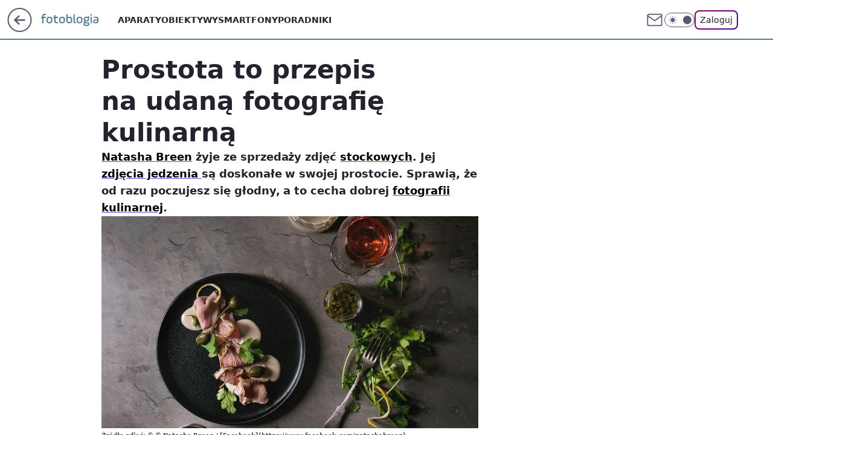

--- FILE ---
content_type: text/html; charset=utf-8
request_url: https://fotoblogia.pl/prostota-to-przepis-na-udana-fotografie-kulinarna,6793612353648769a
body_size: 22995
content:
<!doctype html><html lang="pl"><head><meta charset="utf-8"><meta name="viewport" content="width=device-width, viewport-fit=cover, initial-scale=1"><meta http-equiv="Cache-Control" content="no-cache"><meta http-equiv="X-UA-Compatible" content="IE=Edge"><meta http-equiv="Expires" content="0"><meta name="logo" content="/staticfiles/logo.png"><script>
		// dot
		var TECH = true;
		var GOFER = true;
		var wp_dot_type = 'click';
		var appVersion = "v1.552.1";
		var wp_dot_addparams = {"bunchID":"235597","canonical":"https://fotoblogia.pl/prostota-to-przepis-na-udana-fotografie-kulinarna,6793612353648769a","cauthor":"Monika Homan","ccategory":"","cdate":"2019-04-02","cedtype":"news","ciab":"IAB19,IAB-v3-216,IAB-v3-206,IAB8,IAB1-3","cid":"6793612353648769","corigin":"","cpagemax":1,"cpageno":1,"cplatform":"gofer","crepub":0,"csource":"WP Fotoblogia","csystem":"ncr","ctags":"Inspiracje","ctlength":1131,"ctype":"article","cuct":"","darkmode":false,"frontendVer":"v1.552.1|20260123","isLogged":false,"svid":"12826abd-79d5-49ae-9167-06d298d9eace"};
		// wpjslib
		var WP = [];
		var wp_sn = "nwm_fotoblogia";
		var rekid = "235597";
		var wp_push_notification_on = true;
		var wp_mobile = false;
		var wp_fb_id = "933316406876601";
		var wp_subscription = "";

		var wpStadcp = "0.000";
		var screeningv2 = true;
		var API_DOMAIN = '/';
		var API_STREAM = '/v1/stream';
		var API_GATEWAY = "/graphql";
		var API_HOST_ONE_LOGIN = "https://fotoblogia.pl";
		var WPP_VIDEO_EMBED = null || [];
		if (true) {
			var getPopoverAnchor = async () =>
				document.querySelector('[data-role="onelogin-button"]');
		}
		var wp_push_notification_on = true;
		var wp_onepager = true;
		var asyncNativeQueue = [];
		var wp_consent_logo = "/staticfiles/logo.png";
		var wp_consent_color = 'var(--wp-consent-color)';
		if (true) {
			var wp_pvid = "29fce5c655b0f3b7deb7";
		}

		if (false) {
			var wp_pixel_id = "";
		}
		if (true) {
			var onResizeCallback = function (layoutType) {
				window.wp_dot_addparams.layout = layoutType;
			};

			var applicationSize = {};
			if (false) {
				var breakpointNarrow = 0;
			} else {
				var breakpointNarrow = 1280;
			}
			function onResize() {
				applicationSize.innerWidth = window.innerWidth;
				applicationSize.type =
					window.innerWidth >= breakpointNarrow ? 'wide' : 'narrow';
				onResizeCallback(applicationSize.type);
			}
			onResize();
			window.addEventListener('resize', onResize);
		}

		var loadTimoeout = window.setTimeout(function () {
			window.WP.push(function () {
				window.WP.performance.registerMark('WPJStimeout');
				loadScript();
			});
		}, 3000);

		var loadScript = function () {
			window.clearTimeout(loadTimoeout);
			document.body.setAttribute('data-wp-loaded', 'true');
		};
		window.WP.push(function () {
			window.WP.gaf.loadBunch(false, loadScript, true);
			if (true) {
				window.WP.gaf.registerCommercialBreak(2);
			}
		});
		var __INIT_CONFIG__ = {"randvar":"uBRAhkrZYX","randomClasses":{"0":"WSGnX","100":"fotrI","150":"JxIvl","162":"dZSHa","180":"GiYpq","200":"Ednbc","250":"KKoXo","280":"GLcoH","282":"yqKKs","300":"WwvfE","312":"gzbPi","330":"GjPjL","332":"tJQmw","40":"wBdUP","50":"qRfVb","60":"JNNDo","600":"qbaWt","662":"vhKbm","712":"DReCV","780":"GaWbe","810":"oTzAl","82":"CZEqP","fullPageScreeningWallpaper":"AKIsD","hasPlaceholderPadding":"gzPlw","hasVerticalPlaceholderPadding":"QiMlS","panelPremiumScreeningWallpaper":"SGxOE","placeholderMargin":"QFKmY","screeningContainer":"xkPxt","screeningWallpaper":"KaLau","screeningWallpaperSecondary":"ZgFCg","slot15ScreeningWallpaper":"umGfD","slot16ScreeningWallpaper":"Sjcnj","slot17ScreeningWallpaper":"CTVHQ","slot18ScreeningWallpaper":"uKDgk","slot19ScreeningWallpaper":"aPVoA","slot38ScreeningWallpaper":"rNWRx","slot3ScreeningWallpaper":"XChLv","slot501ScreeningWallpaper":"DSxGn","slot75ScreeningWallpaper":"pqwVm","transparent":"wkFOT"},"productId":"6529510201153153","isMobile":false,"social":{"facebook":{"accountName":"fotoblogia","appId":"772002030506453","pages":["178926706707"]},"instagram":{},"tiktok":{},"giphy":{"appId":"sQK9FPEEd9Ih6icRBPMRfH03bo0BeH1X"},"x":{},"youtube":{},"linkedin":{}},"cookieDomain":".fotoblogia.pl","isLoggedIn":false,"user":{},"userApi":"/graphql","oneLoginApiHost":"","scriptSrc":"https://fotoblogia.pl/[base64]","isGridEnabled":false,"editorialIcon":{"iconUrl":"","url":"","text":""},"poll":{"id":"","title":"","photo":{"url":"","width":0,"height":0},"pollType":"","question":"","answers":null,"sponsored":false,"logoEnabled":false,"sponsorLogoFile":{"url":"","width":0,"height":0},"sponsorLogoLink":"","buttonText":"","buttonUrl":""},"abTestVariant":"","showExitDiscover":false,"isLanding":false,"scrollLockTimeout":0,"scrollMetricEnabled":false,"survicateSegments":"","isFeed":false,"isSuperApp":false,"oneLoginClientId":"fotoblogia","weatherSrc":"","commonHeadSrc":"","userPanelCss":"https://fotoblogia.pl/[base64]","saveForLaterProductID":"5927206335214209","withNewestBottombar":true,"acid":"","withBottomRecommendationsSplit":false,"isCommentsPageAbTest":false};
		window["uBRAhkrZYX"] = function (
			element,
			slot,
			withPlaceholder,
			placeholder,
			options
		) {
			window.WP.push(function () {
				if (withPlaceholder && element.parentNode) {
					window.WP.gaf.registerPlaceholder(
						slot,
						element.parentNode,
						placeholder
					);
					if (true) {
						element.parentNode.style.display = 'none';
					}
				}
				if (false) {
					window.WP.gaf.registerSlot(slot, element, options);
				}
			});
		};
	</script><meta name="gaf" content="blzuranu"> <script>!function(e,f){try{if(!document.cookie.match('(^|;)\\s*WPdp=([^;]*)')||/google/i.test(window.navigator.userAgent))return;f.WP=f.WP||[];f.wp_pvid=f.wp_pvid||(function(){var output='';while(output.length<20){output+=Math.random().toString(16).substr(2);output=output.substr(0,20)}return output})(20);var abtest=function(){function e(t){return!(null==t)&&"object"==typeof t&&!Array.isArray(t)&&0<Object.keys(t).length}var t="",r=f.wp_abtest;return e(r)&&(t=Object.entries(r).map(([r,t])=>{if(e(t))return Object.entries(t).map(([t,e])=>r+"|"+t+"|"+e).join(";")}).join(";")),t}();var r,s,c=[["https://fotoblogia","pl/[base64]"]
.join('.'),["pvid="+f.wp_pvid,(s=e.cookie.match(/(^|;)\s*PWA_adbd\s*=\s*([^;]+)/),"PWA_adbd="+(s?s.pop():"2")),location.search.substring(1),(r=e.referrer,r&&"PWAref="+encodeURIComponent(r.replace(/^https?:\/\//,""))),f.wp_sn&&"sn="+f.wp_sn,abtest&&"abtest="+encodeURIComponent(abtest)].filter(Boolean).join("&")].join("/?");e.write('<scr'+'ipt src="'+c+'"><\/scr'+'ipt>')}catch(_){console.error(_)}}(document,window);</script><script id="hb" crossorigin="anonymous" src="https://fotoblogia.pl/[base64]"></script><title>Prostota to przepis na udaną fotografię kulinarną</title><link href="https://fotoblogia.pl/prostota-to-przepis-na-udana-fotografie-kulinarna,6793612353648769a" rel="canonical"><meta name="description" content="Natasha Breen żyje ze sprzedaży zdjęć stockowych. Jej zdjęcia jedzenia są doskonałe w swojej prostocie. Sprawią, że od razu poczujesz się głodny, a to cecha dobrej fotografii kulinarnej."> <meta name="author" content="Grupa Wirtualna Polska"><meta name="robots" content="max-image-preview:large"><meta property="og:type" content="article"><meta property="og:title" content="Prostota to przepis na udaną fotografię kulinarną"><meta property="og:description" content="Natasha Breen żyje ze sprzedaży zdjęć stockowych. Jej zdjęcia jedzenia są doskonałe w swojej prostocie. Sprawią, że od razu poczujesz się głodny, a to cecha dobrej fotografii kulinarnej."><meta property="og:url" content="https://fotoblogia.pl/prostota-to-przepis-na-udana-fotografie-kulinarna,6793612353648769a"><meta property="og:site_name" content="Fotoblogia.pl"><meta property="og:locale" content="pl_PL"><meta property="og:article:tag" content="Inspiracje"><meta property="og:image" content="https://v.wpimg.pl/ZWFmNC5qdTYnDzhwGgp4I2RXbCpcU3Z1M090YRpAY2V2FWEuGxc1IykPIixSGDt5NgFhIlQWd2ZxX3huU0RvbnVbfyEDRG01d1t3e1cUbzInC3ptXwE9dTs"><meta property="og:image:width" content="2000"><meta property="og:image:height" content="1363">  <meta property="og:image:type" content="image/png"><meta property="article:published_time" content="2019-04-02T10:05:42.000Z"> <meta property="article:modified_time" content="2019-04-02T12:05:42.000Z"><meta name="twitter:card" content="summary_large_image"><meta name="twitter:description" content="Natasha Breen żyje ze sprzedaży zdjęć stockowych. Jej zdjęcia jedzenia są doskonałe w swojej prostocie. Sprawią, że od razu poczujesz się głodny, a to cecha dobrej fotografii kulinarnej."><meta name="twitter:image" content="https://v.wpimg.pl/ZWFmNC5qdTYnDzhwGgp4I2RXbCpcU3Z1M090YRpAY2V2FWEuGxc1IykPIixSGDt5NgFhIlQWd2ZxX3huU0RvbnVbfyEDRG01d1t3e1cUbzInC3ptXwE9dTs"><meta name="fb:app_id" content="772002030506453"><meta name="fb:pages" content="178926706707"><link rel="alternate" type="application/rss+xml" href="/rss/aktualnosci" title="Aktualności"><script id="wpjslib6" type="module" src="https://fotoblogia.pl/[base64]" async="" crossorigin="anonymous"></script><script type="module" src="https://fotoblogia.pl/[base64]" crossorigin="anonymous"></script><script type="module" src="https://fotoblogia.pl/[base64]" crossorigin="anonymous"></script><link rel="apple-touch-icon" href="/staticfiles/icons/icon.png"><link rel="stylesheet" href="https://fotoblogia.pl/[base64]"><link rel="stylesheet" href="https://fotoblogia.pl/[base64]"><link rel="stylesheet" href="https://fotoblogia.pl/[base64]"><link rel="stylesheet" href="https://fotoblogia.pl/[base64]"><link rel="preload" as="image" href="https://v.wpimg.pl/YWY0LmpwdjY4UjpeXwx7I3sKbgQZVXV1LBJ2T19OamEhBX5aXxp3MTZEIw8cGD4-OB48AV8WODB0AXtfRlo_YmwJf1tBFW9iblJ9W0lPOzJsVS0LRFkzJz4SMQ" fetchpriority="high"><meta name="breakpoints" content="629, 1139, 1365"><meta name="content-width" content="device-width, 630, 980, 1280"><link rel="manifest" href="/site.webmanifest"><meta name="mobile-web-app-capable" content="yes"><meta name="apple-mobile-web-app-capable" content="yes"><meta name="apple-mobile-web-app-status-bar-style" content="black-translucent"><meta name="theme-color" content="var(--color-brand)"><style>.uBRAhkrZYX{background-color:var(--color-neutral-25);position:relative;width:100%;min-height:200px;}.dark .uBRAhkrZYX{background-color:var(--color-neutral-850);}.gzPlw .uBRAhkrZYX{padding: 18px 16px 10px;}.wkFOT{background-color:transparent;}.dark .wkFOT{background-color:transparent;}.QiMlS{padding: 15px 0;}.QFKmY{margin:var(--wp-placeholder-margin);}.WwvfE{min-height:300px;}.fotrI{min-height:100px;}.gzbPi{min-height:312px;}.CZEqP{min-height:82px;}.WSGnX{min-height:0px;}.GiYpq{min-height:180px;}.GjPjL{min-height:330px;}.yqKKs{min-height:282px;}.wBdUP{min-height:40px;}.JxIvl{min-height:150px;}.GLcoH{min-height:280px;}.DReCV{min-height:712px;}.GaWbe{min-height:780px;}.qbaWt{min-height:600px;}.tJQmw{min-height:332px;}.Ednbc{min-height:200px;}.KKoXo{min-height:250px;}.dZSHa{min-height:162px;}.vhKbm{min-height:662px;}.oTzAl{min-height:810px;}.qRfVb{min-height:50px;}.JNNDo{min-height:60px;}</style></head><body class=""><meta itemprop="name" content="Fotoblogia.pl"><div><div class="h-0"></div><script>(function(){var sc=document.currentScript;window[window.__INIT_CONFIG__.randvar](sc.previousElementSibling,6,false,{},{
    setNative: (dataNative, onViewCallback) => {
    window.asyncNativeQueue.push({
      action:"onPanelPremium",
      payload: { 
        screeningWallpaperClassName: "ZgFCg", 
        dataNative: dataNative,
        onViewCallback: onViewCallback,
        
      }
})}});})()</script></div><div class="h-0"></div><script>(function(){var sc=document.currentScript;window[window.__INIT_CONFIG__.randvar](sc.previousElementSibling,10,false,{},undefined);})()</script> <div class="h-0"></div><script>(function(){var sc=document.currentScript;window[window.__INIT_CONFIG__.randvar](sc.previousElementSibling,89,false,{},undefined);})()</script> <div class="blzuranuh"></div><div class="sticky top-0 w-full z-300"><header data-st-area="header" id="service-header" class="bg-[--color-header-bg] h-[4.125rem] relative select-none w-full"><div class="max-w-[980px] pl-3 xl:max-w-[1280px] h-full w-full flex items-center mx-auto relative"><input class="peer hidden" id="menu-toggle-button" type="checkbox" autocomplete="off"><div class="hidden peer-checked:block"><div class="wp-header-menu"><div class="wp-link-column"><ul class="wp-link-list"><li><a class="wp-link px-4 py-3 block" href="/aparaty">Aparaty</a></li><li><a class="wp-link px-4 py-3 block" href="/obiektywy">Obiektywy</a></li><li><a class="wp-link px-4 py-3 block" href="/smartfony,temat,6004704156673153">Smartfony</a></li><li><a class="wp-link px-4 py-3 block" href="/poradniki,temat,6034781619700353">Poradniki</a></li></ul><div class="wp-social-box"><span>Obserwuj nas na:</span><div><a class="cHJldmVudENC" href="https://www.facebook.com/fotoblogia"><svg xmlns="http://www.w3.org/2000/svg" fill="none" viewBox="0 0 24 24"><path stroke="currentColor" stroke-linecap="round" stroke-linejoin="round" stroke-width="1.5" d="M18 2.941h-3a5 5 0 0 0-5 5v3H7v4h3v8h4v-8h3l1-4h-4v-3a1 1 0 0 1 1-1h3z"></path></svg></a> </div></div></div><input class="peer hidden" id="wp-menu-link-none" name="wp-menu-links" type="radio" autocomplete="off" checked="checked"><div class="wp-teaser-column translate-x-[248px] peer-checked:translate-x-0"><div class="wp-header-menu-subtitle">Popularne w serwisie <span class="uppercase">Fotoblogia</span>:</div><div class="wp-teaser-grid"><a href="https://fotoblogia.pl/gang-fok-przegania-rekina-u-wybrzezy-afryki-foki-daly-popis-wspolpracy,6959558084426240a" title="Gang fok przegania rekina. U wybrzeży Afryki foki dały popis współpracy"><div class="wp-img-placeholder"><img src="https://v.wpimg.pl/NTZhMWRlYTU7CjtkfRdsIHhSbz47TmJ2L0p3dX1ff2AiWXphfQonOD8aKCc9QikmLxgsICJCPjh1CT0-fRp_ez4BPic-DTd7PwUvMjZDfGM4CX1jaghjNTkNLHpmCHg2d1EoY2RBfDU5XXhhM10qMT4Obyo" loading="lazy" class="wp-img" alt="Gang fok przegania rekina. U wybrzeży Afryki foki dały popis współpracy"></div><span class="wp-teaser-title">Gang fok przegania rekina. U wybrzeży Afryki foki dały popis współpracy</span> <span class="wp-teaser-author"></span></a><a href="https://fotoblogia.pl/nie-uwierzysz-na-co-patrzysz-polacy-w-scislej-czolowce-takich-zdjec,6957406619572768a" title="Nie uwierzysz na co patrzysz. Polacy w ścisłej czołówce takich zdjęć"><div class="wp-img-placeholder"><img src="https://v.wpimg.pl/OWY3MzM2YDY4UTtJYkltI3sJbxMkEGN1LBF3WGIBfmMhAnpMYlQmOzxBKAoiHCglLEMsDT0cPzt2Uj0TYkR-eD1aPgohUzZ4PF4vHykdfjVoC3tNfQdib20DfFd5V3cxdAp-TnwfeGRhAHQcegF8YW4Bbwc" loading="lazy" class="wp-img" alt="Nie uwierzysz na co patrzysz. Polacy w ścisłej czołówce takich zdjęć"></div><span class="wp-teaser-title">Nie uwierzysz na co patrzysz. Polacy w ścisłej czołówce takich zdjęć</span> <span class="wp-teaser-author"></span></a><a href="https://fotoblogia.pl/niesamowity-kadr-przedstawiajacy-pradawny-gatunek-skorupiaka-wygral-prestizowy-konkurs,6951308013751104a" title="Niesamowity kadr przedstawiający pradawny gatunek skorupiaka wygrał prestiżowy konkurs"><div class="wp-img-placeholder"><img src="https://v.wpimg.pl/MTJhNDAyYjUrCjh3bgJvIGhSbC0oW2F2P0p0Zm5KfGAyWXlybh8kOC8aKzQuVyomPxgvMzFXPThlCT4tbg98ey4BPTQtGDR7LwUsISVWdTF7DCgiIB9gYH5aeGl1QHtjZwp9JnJULzByDX92IE19Zn4NbDk" loading="lazy" class="wp-img" alt="Niesamowity kadr przedstawiający pradawny gatunek skorupiaka wygrał prestiżowy konkurs"></div><span class="wp-teaser-title">Niesamowity kadr przedstawiający pradawny gatunek skorupiaka wygrał prestiżowy konkurs</span> <span class="wp-teaser-author"></span></a><a href="https://fotoblogia.pl/ekstremalnie-rzadki-aparat-poszedl-sprzedany-za-3-5-mln-euro-wyprodukowano-go-100-lat-temu,6951023175097184a" title="Ekstremalnie rzadki aparat został sprzedany za 3,5 mln euro. Wyprodukowano go 100 lat temu"><div class="wp-img-placeholder"><img src="https://v.wpimg.pl/YjY5OTRmdgs4VzlnfRZ7HnsPbT07T3VILBd1dn1eaF4hBHhifQswBjxHKiQ9Qz4YLEUuIyJDKQZ2VD89fRtoRT1cPCQ-DCBFPFgtMTZCOFM4DCoxZVh0XmAGfnlmXGAJdAx3YDBAa1M8VC1ia1RtDG4AbSk" loading="lazy" class="wp-img" alt="Ekstremalnie rzadki aparat został sprzedany za 3,5 mln euro. Wyprodukowano go 100 lat temu"></div><span class="wp-teaser-title">Ekstremalnie rzadki aparat został sprzedany za 3,5 mln euro. Wyprodukowano go 100 lat temu</span> <span class="wp-teaser-author"></span></a><a href="https://fotoblogia.pl/kary-za-zdjecia-dzieci-konsekwencje-dla-rodzicow-we-francji,6948571630373472a" title="Kary za zdjęcia dzieci. Konsekwencje dla rodziców we Francji"><div class="wp-img-placeholder"><img src="https://v.wpimg.pl/ZWMyNzZhdTYsGzhJdRN4I29DbBMzSnZ1OFt0WHVba2M1SHlMdQ4zOygLKwo1Rj0lOAkvDSpGKjtiGD4TdR5reCkQPQo2CSN4KBQsHz5HOWB8S34eOFx3ZylNelduDm8zYBt3SmNFPmEoHCsZaF9sNnxLbAc" loading="lazy" class="wp-img" alt="Kary za zdjęcia dzieci. Konsekwencje dla rodziców we Francji"></div><span class="wp-teaser-title">Kary za zdjęcia dzieci. Konsekwencje dla rodziców we Francji</span> <span class="wp-teaser-author"></span></a><a href="https://fotoblogia.pl/rekin-gonil-cien-drona-zachowywal-sie-jak-kot-goniacy-zajaczka,6948539519208032a" title="Rekin gonił cień drona. Zachowywał się, jak kot goniący zajączka"><div class="wp-img-placeholder"><img src="https://v.wpimg.pl/YjYzZjc2dgs4GCxZTEl7HntAeAMKEHVILFhgSEwBaF4hS21cTFQwBjwIPxoMHD4YLAo7HRMcKQZ2GyoDTERoRT0TKRoPUyBFPBc4Dwcdalg7Gz5ZAlN0C2xOb0dXBWpZdBtoWAAfYF1tTzhcUFRuXG0ZeBc" loading="lazy" class="wp-img" alt="Rekin gonił cień drona. Zachowywał się, jak kot goniący zajączka"></div><span class="wp-teaser-title">Rekin gonił cień drona. Zachowywał się, jak kot goniący zajączka</span> <span class="wp-teaser-author"></span></a></div></div></div><div class="wp-header-menu-layer"></div></div><div class="header-back-button-container"><div id="wp-sg-back-button" class="back-button-container wp-back-sg" data-st-area="goToSG"><a href="/" data-back-link><svg class="back-button-icon" xmlns="http://www.w3.org/2000/svg" width="41" height="40" fill="none"><circle cx="20.447" cy="20" r="19" fill="transparent" stroke="currentColor" stroke-width="2"></circle> <path fill="currentColor" d="m18.5 12.682-.166.133-6.855 6.472a1 1 0 0 0-.089.099l.117-.126q-.087.082-.155.175l-.103.167-.075.179q-.06.178-.06.374l.016.193.053.208.08.178.103.16.115.131 6.853 6.47a1.4 1.4 0 0 0 1.897 0 1.213 1.213 0 0 0 .141-1.634l-.14-.157-4.537-4.283H28.44c.741 0 1.342-.566 1.342-1.266 0-.635-.496-1.162-1.143-1.252l-.199-.014-12.744-.001 4.536-4.281c.472-.445.519-1.14.141-1.634l-.14-.158a1.4 1.4 0 0 0-1.55-.237z"></path></svg></a></div><a href="/" class="cHJldmVudENC z-0" title="Fotoblogia.pl" id="service_logo"><svg class="text-[--color-logo] max-w-[--logo-width] h-[--logo-height] align-middle mr-8"><use href="/staticfiles/siteLogoDesktop.svg#root"></use></svg></a></div><ul class="flex text-sm/[1.3125rem] gap-8  xl:flex hidden"><li class="flex items-center group relative"><a class="whitespace-nowrap group uppercase no-underline font-semibold hover:underline text-[--color-header-text] cHJldmVudENC" href="/aparaty">Aparaty</a> </li><li class="flex items-center group relative"><a class="whitespace-nowrap group uppercase no-underline font-semibold hover:underline text-[--color-header-text] cHJldmVudENC" href="/obiektywy">Obiektywy</a> </li><li class="flex items-center group relative"><a class="whitespace-nowrap group uppercase no-underline font-semibold hover:underline text-[--color-header-text] cHJldmVudENC" href="/smartfony,temat,6004704156673153">Smartfony</a> </li><li class="flex items-center group relative"><a class="whitespace-nowrap group uppercase no-underline font-semibold hover:underline text-[--color-header-text] cHJldmVudENC" href="/poradniki,temat,6034781619700353">Poradniki</a> </li></ul><div class="group mr-0 xl:ml-[3.5rem] flex flex-1 items-center justify-end"><div class="h-8 text-[--icon-light] flex items-center gap-4"><a id="wp-poczta-link" href="https://poczta.wp.pl/login/login.html" class="text-[--color-header-icon-light] block size-8 cHJldmVudENC"><svg viewBox="0 0 32 32" fill="none" xmlns="http://www.w3.org/2000/svg"><path d="M6.65944 6.65918H25.3412C26.6256 6.65918 27.6764 7.71003 27.6764 8.9944V23.0057C27.6764 24.2901 26.6256 25.3409 25.3412 25.3409H6.65944C5.37507 25.3409 4.32422 24.2901 4.32422 23.0057V8.9944C4.32422 7.71003 5.37507 6.65918 6.65944 6.65918Z" stroke="currentColor" stroke-width="1.8" stroke-linecap="round" stroke-linejoin="round"></path> <path d="M27.6764 8.99438L16.0003 17.1677L4.32422 8.99438" stroke="currentColor" stroke-width="1.8" stroke-linecap="round" stroke-linejoin="round"></path></svg></a><input type="checkbox" class="hidden" id="darkModeCheckbox"> <label class="wp-darkmode-toggle" for="darkModeCheckbox" aria-label="Włącz tryb ciemny"><div class="toggle-container"><div class="toggle-icon-dark"><svg viewBox="0 0 16 16" class="icon-moon" fill="currentColor" xmlns="http://www.w3.org/2000/svg"><path d="M15.293 11.293C13.8115 11.9631 12.161 12.1659 10.5614 11.8743C8.96175 11.5827 7.48895 10.8106 6.33919 9.66085C5.18944 8.5111 4.41734 7.0383 4.12574 5.43866C3.83415 3.83903 4.03691 2.18852 4.70701 0.707031C3.52758 1.24004 2.49505 2.05123 1.69802 3.07099C0.900987 4.09075 0.363244 5.28865 0.130924 6.56192C-0.101395 7.83518 -0.0213565 9.1458 0.364174 10.3813C0.749705 11.6169 1.42922 12.7404 2.34442 13.6556C3.25961 14.5708 4.38318 15.2503 5.61871 15.6359C6.85424 16.0214 8.16486 16.1014 9.43813 15.8691C10.7114 15.6368 11.9093 15.0991 12.9291 14.302C13.9488 13.505 14.76 12.4725 15.293 11.293V11.293Z"></path></svg></div><div class="toggle-icon-light"><svg fill="currentColor" class="icon-sun" xmlns="http://www.w3.org/2000/svg" viewBox="0 0 30 30"><path d="M 14.984375 0.98632812 A 1.0001 1.0001 0 0 0 14 2 L 14 5 A 1.0001 1.0001 0 1 0 16 5 L 16 2 A 1.0001 1.0001 0 0 0 14.984375 0.98632812 z M 5.796875 4.7988281 A 1.0001 1.0001 0 0 0 5.1015625 6.515625 L 7.2226562 8.6367188 A 1.0001 1.0001 0 1 0 8.6367188 7.2226562 L 6.515625 5.1015625 A 1.0001 1.0001 0 0 0 5.796875 4.7988281 z M 24.171875 4.7988281 A 1.0001 1.0001 0 0 0 23.484375 5.1015625 L 21.363281 7.2226562 A 1.0001 1.0001 0 1 0 22.777344 8.6367188 L 24.898438 6.515625 A 1.0001 1.0001 0 0 0 24.171875 4.7988281 z M 15 8 A 7 7 0 0 0 8 15 A 7 7 0 0 0 15 22 A 7 7 0 0 0 22 15 A 7 7 0 0 0 15 8 z M 2 14 A 1.0001 1.0001 0 1 0 2 16 L 5 16 A 1.0001 1.0001 0 1 0 5 14 L 2 14 z M 25 14 A 1.0001 1.0001 0 1 0 25 16 L 28 16 A 1.0001 1.0001 0 1 0 28 14 L 25 14 z M 7.9101562 21.060547 A 1.0001 1.0001 0 0 0 7.2226562 21.363281 L 5.1015625 23.484375 A 1.0001 1.0001 0 1 0 6.515625 24.898438 L 8.6367188 22.777344 A 1.0001 1.0001 0 0 0 7.9101562 21.060547 z M 22.060547 21.060547 A 1.0001 1.0001 0 0 0 21.363281 22.777344 L 23.484375 24.898438 A 1.0001 1.0001 0 1 0 24.898438 23.484375 L 22.777344 21.363281 A 1.0001 1.0001 0 0 0 22.060547 21.060547 z M 14.984375 23.986328 A 1.0001 1.0001 0 0 0 14 25 L 14 28 A 1.0001 1.0001 0 1 0 16 28 L 16 25 A 1.0001 1.0001 0 0 0 14.984375 23.986328 z"></path></svg></div></div><div class="toggle-icon-circle"></div></label><div class="relative"><form action="/auth/v1/sso/auth" data-role="onelogin-button" method="get" id="wp-login-form"><input type="hidden" name="continue_url" value="https://fotoblogia.pl/prostota-to-przepis-na-udana-fotografie-kulinarna,6793612353648769a"> <button type="submit" class="wp-login-button">Zaloguj</button></form></div></div><div class="ml-[0.25rem] w-[3.375rem] flex items-center justify-center"><label role="button" for="menu-toggle-button" tab-index="0" aria-label="Menu" class="cursor-pointer flex items-center justify-center size-8 text-[--color-header-icon-light]"><div class="hidden peer-checked:group-[]:flex absolute top-0 right-0 w-[3.375rem] h-[4.4375rem] bg-white dark:bg-[--color-neutral-800] z-1 items-center justify-center rounded-t-2xl peer-checked:group-[]:text-[--icon-dark]"><svg xmlns="http://www.w3.org/2000/svg" width="32" height="32" viewBox="0 0 32 32" fill="none"><path d="M24 8 8 24M8 8l16 16" stroke="currentColor" stroke-width="1.8" stroke-linecap="round" stroke-linejoin="round"></path></svg></div><div class="flex peer-checked:group-[]:hidden h-8 w-8"><svg xmlns="http://www.w3.org/2000/svg" viewBox="0 0 32 32" fill="none"><path d="M5 19h22M5 13h22M5 7h22M5 25h22" stroke="currentColor" stroke-width="1.8" stroke-linecap="round" stroke-linejoin="round"></path></svg></div></label></div></div></div><hr class="absolute bottom-0 left-0 m-0 h-px w-full border-t border-solid border-[--color-brand]"><div id="user-panel-v2-root" class="absolute z-[9999] right-0 empty:hidden"></div></header> </div> <div class="relative flex w-full flex-col items-center" data-testid="screening-main"><div class="KaLau"><div class="absolute inset-0"></div></div><div class="w-full py-2 has-[div>div:not(:empty)]:p-0"><div class="xkPxt"></div></div><div class="flex w-full flex-col items-center"><div class="ZgFCg relative w-full"><div class="absolute inset-x-0 top-0"></div></div><div class="relative w-auto"><main class="wp-main-article" style="--nav-header-height: 90px;"><article data-st-area="article-article"><div class="flex mb-5"><div class="article-header flex-auto"><div><h1>Prostota to przepis na udaną fotografię kulinarną </h1></div><div class="article-lead x-tts"><p><a href="https://www.facebook.com/natashabreen">Natasha Breen</a> żyje ze sprzedaży zdjęć <a href="https://fotoblogia.pl/inspiracje,temat,6008943212811393">stockowych</a>. Jej <a href="https://fotoblogia.pl/inspiracje,temat,6008943212811393">zdjęcia jedzenia </a>są doskonałe w swojej prostocie. Sprawią, że od razu poczujesz się głodny, a to cecha dobrej <a href="https://fotoblogia.pl/inspiracje,temat,6008943212811393">fotografii kulinarnej</a>.</p></div><div><div class="article-img-placeholder" data-mainmedia-photo><img width="936" height="527" alt="Prostota to przepis na udaną fotografię kulinarną 1" src="https://v.wpimg.pl/YWY0LmpwdjY4UjpeXwx7I3sKbgQZVXV1LBJ2T19OamEhBX5aXxp3MTZEIw8cGD4-OB48AV8WODB0AXtfRlo_YmwJf1tBFW9iblJ9W0lPOzJsVS0LRFkzJz4SMQ" data-link="https://v.wpimg.pl/YWY0LmpwdjY4UjpeXwx7I3sKbgQZVXV1LBJ2T19OamEhBX5aXxp3MTZEIw8cGD4-OB48AV8WODB0AXtfRlo_YmwJf1tBFW9iblJ9W0lPOzJsVS0LRFkzJz4SMQ" class="wp-media-image" fetchpriority="high"></div><div class="article-img-source">Źródło zdjęć: © © Natashe Breen / [Facebook](https://www.facebook.com/natashabreen)</div></div><div class="info-container"><div class="flex flex-wrap gap-2 items-center"><div class="flex relative z-1"><object class="rounded-full select-none text-[--color-neutral-700] bg-[--color-neutral-25] dark:bg-[--color-neutral-850] dark:text-[--color-neutral-150] border border-solid border-[--color-neutral-250] dark:border-[--color-neutral-600]" width="40" height="40"><svg xmlns="http://www.w3.org/2000/svg" viewBox="0 0 46 46" fill="none" stroke="currentColor"><circle cx="24" cy="24" r="23.5" fill="none" stroke-width="0"></circle> <path stroke="currentColor" stroke-linecap="round" stroke-linejoin="round" stroke-width="1.8" d="m24.4004 33.4659 8.7452-8.7451 3.7479 3.7479-8.7452 8.7452-3.7479-3.748Z"></path> <path stroke="currentColor" stroke-linecap="round" stroke-linejoin="round" stroke-width="1.8" d="m31.8962 25.971-1.8739-9.3698-18.1151-4.3726 4.3726 18.115 9.3699 1.874 6.2465-6.2466ZM11.9072 12.2286l9.4773 9.4773"></path> <path stroke="currentColor" stroke-linecap="round" stroke-linejoin="round" stroke-width="1.8" d="M23.1512 25.97c1.38 0 2.4986-1.1187 2.4986-2.4987 0-1.3799-1.1186-2.4986-2.4986-2.4986-1.3799 0-2.4986 1.1187-2.4986 2.4986 0 1.38 1.1187 2.4987 2.4986 2.4987Z"></path></svg></object></div><div class="flex flex-col"><div class="flex flex-wrap text-sm font-bold "> <span>Monika Homan</span></div><time class="wp-article-content-date" datetime="2019-04-02T10:05:42.000Z">2 kwietnia 2019, 12:05</time></div></div><div class="flex justify-between sm:justify-end gap-4 relative"><button class="wp-article-action comments top" data-vab-container="social_tools" data-vab-box="comments_button" data-vab-position="top" data-vab-index="2" data-location="/prostota-to-przepis-na-udana-fotografie-kulinarna,6793612353648769a/komentarze?utm_medium=button_top&amp;utm_source=comments"><div class="flex items-center justify-center relative"><div class="wp-comment-dot"></div><svg xmlns="http://www.w3.org/2000/svg" width="16" height="16" fill="none"><path stroke="currentColor" stroke-linecap="round" stroke-linejoin="round" stroke-width="1.3" d="M14 7.6667a5.59 5.59 0 0 1-.6 2.5333 5.666 5.666 0 0 1-5.0667 3.1334 5.59 5.59 0 0 1-2.5333-.6L2 14l1.2667-3.8a5.586 5.586 0 0 1-.6-2.5333A5.667 5.667 0 0 1 5.8 2.6 5.59 5.59 0 0 1 8.3333 2h.3334A5.6535 5.6535 0 0 1 14 7.3334z"></path></svg></div>Skomentuj</button><div class="wp-article-action-button-container"><button id="wp-article-share-button" class="wp-article-action" type="button" data-vab-container="social_tools" data-vab-position="top" data-vab-box="share" data-vab-index="1"><svg xmlns="http://www.w3.org/2000/svg" width="16" height="16" fill="none"><g stroke="currentColor" stroke-linecap="round" stroke-linejoin="round" stroke-width="1.3" clip-path="url(#clip0_1847_293)"><path d="M12.714 5.0953c1.1834 0 2.1427-.9594 2.1427-2.1428S13.8974.8098 12.714.8098s-2.1427.9593-2.1427 2.1427.9593 2.1428 2.1427 2.1428M3.2863 10.2024c1.1834 0 2.1427-.9593 2.1427-2.1427S4.4697 5.917 3.2863 5.917s-2.1427.9593-2.1427 2.1427.9593 2.1427 2.1427 2.1427M12.714 15.1902c1.1834 0 2.1427-.9593 2.1427-2.1427s-.9593-2.1427-2.1427-2.1427-2.1427.9593-2.1427 2.1427.9593 2.1427 2.1427 2.1427M5.4287 9.3455l5.1425 2.5712M10.5712 4.2029 5.4287 6.774"></path></g> <defs><clipPath id="clip0_1847_293"><path fill="currentColor" d="M0 0h16v16H0z"></path></clipPath></defs></svg></button><div id="wp-article-share-menu" class="wp-article-share-menu"><button id="share-x" class="wp-article-share-option" data-vab-container="social_tools" data-vab-position="top" data-vab-box="share_twitter" data-vab-index="3"><span class="wp-article-share-icon"><svg xmlns="http://www.w3.org/2000/svg" fill="currentColor" viewBox="0 0 1200 1227"><path d="M714.163 519.284 1160.89 0h-105.86L667.137 450.887 357.328 0H0l468.492 681.821L0 1226.37h105.866l409.625-476.152 327.181 476.152H1200L714.137 519.284zM569.165 687.828l-47.468-67.894-377.686-540.24h162.604l304.797 435.991 47.468 67.894 396.2 566.721H892.476L569.165 687.854z"></path></svg></span> <span>Udostępnij na X</span></button> <button id="share-facebook" class="wp-article-share-option" data-vab-container="social_tools" data-vab-position="top" data-vab-box="share_facebook" data-vab-index="4"><span class="wp-article-share-icon"><svg xmlns="http://www.w3.org/2000/svg" fill="none" viewBox="0 0 24 24"><path stroke="currentColor" stroke-linecap="round" stroke-linejoin="round" stroke-width="1.5" d="M18 2.941h-3a5 5 0 0 0-5 5v3H7v4h3v8h4v-8h3l1-4h-4v-3a1 1 0 0 1 1-1h3z"></path></svg></span> <span>Udostępnij na Facebooku</span></button></div><button id="wp-article-save-button" type="button" class="group wp-article-action disabled:cursor-not-allowed" data-save-id="6793612353648769" data-save-type="ARTICLE" data-save-image="https://m.fotoblogia.pl/aag-1726-f559361b657b1698be5eaf4.jpg" data-save-url="https://fotoblogia.pl/prostota-to-przepis-na-udana-fotografie-kulinarna,6793612353648769a" data-save-title="Prostota to przepis na udaną fotografię kulinarną" data-saved="false" data-vab-container="social_tools" data-vab-box="save_button" data-vab-position="top" data-vab-index="0"><svg xmlns="http://www.w3.org/2000/svg" width="12" height="15" fill="none"><path stroke="currentColor" stroke-linecap="round" stroke-linejoin="round" stroke-width="1.3" d="m10.6499 13.65-5-3.6111-5 3.6111V2.0945c0-.3831.1505-.7505.4184-1.0214A1.42 1.42 0 0 1 2.0785.65h7.1428c.379 0 .7423.1521 1.0102.423s.4184.6383.4184 1.0214z"></path></svg></button></div></div></div></div><div class="relative ml-4 flex w-[304px] shrink-0 flex-col flex-nowrap"> <div class="mt-3 w-full [--wp-placeholder-margin:0_0_24px_0]"><div class="uBRAhkrZYX QFKmY qRfVb wkFOT"><div class="h-0"></div><script>(function(){var sc=document.currentScript;window[window.__INIT_CONFIG__.randvar](sc.previousElementSibling,67,true,{"fixed":true,"top":90},undefined);})()</script></div></div><div class="sticky top-[--nav-header-height] w-full"><div class="uBRAhkrZYX qbaWt wkFOT"><div class="h-0"></div><script>(function(){var sc=document.currentScript;window[window.__INIT_CONFIG__.randvar](sc.previousElementSibling,36,true,{"fixed":true,"sticky":true,"top":90},undefined);})()</script></div></div></div></div><div class="my-6 grid w-full grid-cols-[624px_304px] gap-x-4 xl:grid-cols-[196px_724px_304px]"><aside role="complementary" class="relative hidden flex-none flex-col flex-nowrap xl:flex row-span-3"><div class="sticky top-[90px] hidden xl:block xl:-mt-1" id="article-left-rail"></div></aside><div class="wp-billboard col-span-2 [--wp-placeholder-margin:0_0_20px_0]"><div class="uBRAhkrZYX QFKmY WwvfE"><img role="presentation" class="absolute left-1/2 top-1/2 max-h-[80%] max-w-[100px] -translate-x-1/2 -translate-y-1/2" src="https://v.wpimg.pl/ZXJfd3AudTkrBBIAbg54LGhcRlAxHQUrPgJGH2MAeGJoSQ1eIBI_K2UHAEVuBTY5KQMMXC0RPyoVERQdMgM9ejc" loading="lazy" decoding="async"><div class="h-0"></div><script>(function(){var sc=document.currentScript;window[window.__INIT_CONFIG__.randvar](sc.previousElementSibling,3,true,{"fixed":true},{
    setNative: (dataNative, onViewCallback) => {
    window.asyncNativeQueue.push({
      action: "onAlternativeScreening",
      payload:{ 
            screeningWallpaperClassName: "KaLau", 
            alternativeContainerClassName: "xkPxt", 
            slotNumber: 3,
            dataNative: dataNative,
            onViewCallback: onViewCallback
    }})}});})()</script></div></div><div class="flex flex-auto flex-col"><div class="mb-4 flex flex-col gap-6"> <div class="wp-content-text-raw x-tts" data-uxc="paragraph1" data-cpidx="0"><p>Praska fotografka <a href="https://www.facebook.com/natashabreen">Natasha Breen</a> umiłowała sobie tematy gastronomiczne. Współpracuje z agencjami zdjęć <a href="https://fotoblogia.pl/inspiracje,temat,6008943212811393">stockowych</a> na całym świecie. W jej portfolio znajduje się ponad 25 tysięcy zdjęć. Od czasu do czasu zdarza się jej pracować dla konkretnego klienta, ale najlepiej czuje się kiedy realizuje swoje własne wizje.</p></div> <figure class="wp-content-part-image single-image" style="--aspect-ratio:1.321;"><div class="wp-photo-image-container"><picture class="wp-height-limited-image"><source media="(max-width: 629px)" srcSet="https://v.wpimg.pl/YWYxMzgudjY4GjtJSA57I3tCbxMOV3V1LFp3WEgWdmFqSDVVCls_OC0XLxYIEjA2dwghVVZYbGFqTX9NBEVoMW0dek1WQGhuaEksSldFYDY_SX5CSR8pMHsF"> <source media="(min-width: 630px) and (max-width: 1139px)" srcSet="https://v.wpimg.pl/YWYxMzgudjY4GjtJSA57I3tCbxMOV3V1LFp3WEgWdmFpQDVVCls_OC0XLxYIEjA2dwghVVZYbGFqTX9NBEVoMW0dek1WQGhuaEksSldFYDY_SX5CSR8pMHsF"> <source media="(min-width: 1140px) and (max-width: 1279px)" srcSet="https://v.wpimg.pl/YWYxMzgudjY4GjtJSA57I3tCbxMOV3V1LFp3WEgWdm5tTDVVCls_OC0XLxYIEjA2dwghVVZYbGFqTX9NBEVoMW0dek1WQGhuaEksSldFYDY_SX5CSR8pMHsF"> <source media="(min-width: 1280px)" srcSet="https://v.wpimg.pl/MTM4LmpwYjUsVjpeXwxvIG8ObgQZVWF2OBZ2T18UYmV9AHgVXxpjMiJAIw8cGCo9LBo8AV9GYGF7B3lfRxR9ZSsAKVpHRnhldAV9DEBHfW0sUn1eSFknJCoWMQ"> <img src="https://v.wpimg.pl/ZjEzOC5qdQskGDlwGgp4HmdAbSpcU3ZIMFh1YRoSdVl8TH07BkFqWmoXYSVaBTUIKRUoKlRfKgZqS2J2A0JvWHIZf3JTRT9dckt6cgxAawt1Sn96VBdrWX1UJTNSUyc" width="3962" height="3000" loading="lazy" class="wp-media-image" alt="Prostota to przepis na udaną fotografię kulinarną 2" data-lightbox="true"></picture> </div><figcaption class="image-description"><span class="image-caption"></span> <span class="image-source">© © Natashe Breen / [Facebook](https://www.facebook.com/natashabreen)</span></figcaption></figure> <div class="wp-content-text-raw x-tts" data-cpidx="2"><p>Natasha kocha gotować, jeść i fotografować jedzenie. Jej zdjęcia urzekają swoja prostotą. Dobre zdjęcia <a href="https://fotoblogia.pl/inspiracje,temat,6008943212811393">kulinarne</a> powinny sprawiać, że na ich widok poleci nam ślinka. Breen lub fotografować apetycznie i bez zbędnych dodatków.</p></div> <div class="uBRAhkrZYX KKoXo"><img role="presentation" class="absolute left-1/2 top-1/2 max-h-[80%] max-w-[100px] -translate-x-1/2 -translate-y-1/2" src="https://v.wpimg.pl/ZXJfd3AudTkrBBIAbg54LGhcRlAxHQUrPgJGH2MAeGJoSQ1eIBI_K2UHAEVuBTY5KQMMXC0RPyoVERQdMgM9ejc" loading="lazy" decoding="async"><div class="h-0"></div><script>(function(){var sc=document.currentScript;window[window.__INIT_CONFIG__.randvar](sc.previousElementSibling,5,true,{"fixed":true,"top":90},undefined);})()</script></div> <figure class="wp-content-part-image single-image" style="--aspect-ratio:1.321;"><div class="wp-photo-image-container"><picture class="wp-height-limited-image"><source media="(max-width: 629px)" srcSet="https://v.wpimg.pl/OTFkZGIuYDUnCSx0Zg5tIGRReC4gV2N2M0lgZWYWYGJ1WyJoJFspOzIEOCsmEiY1aBs2aHtYd2UiDml3LER5N3Zda3QqRis1dl1qJnARfm13Dz4lZx8_M2QW"> <source media="(min-width: 630px) and (max-width: 1139px)" srcSet="https://v.wpimg.pl/OTFkZGIuYDUnCSx0Zg5tIGRReC4gV2N2M0lgZWYWYGJ2UyJoJFspOzIEOCsmEiY1aBs2aHtYd2UiDml3LER5N3Zda3QqRis1dl1qJnARfm13Dz4lZx8_M2QW"> <source media="(min-width: 1140px) and (max-width: 1279px)" srcSet="https://v.wpimg.pl/OTFkZGIuYDUnCSx0Zg5tIGRReC4gV2N2M0lgZWYWYG1yXyJoJFspOzIEOCsmEiY1aBs2aHtYd2UiDml3LER5N3Zda3QqRis1dl1qJnARfm13Dz4lZx8_M2QW"> <source media="(min-width: 1280px)" srcSet="https://v.wpimg.pl/ZGRiLmpwdSYzCzpeXwx4M3BTbgQZVXZlJ0t2T18UdXZiXXgVXxp0IT0dIw8cGD0uM0c8AV9Fd39jDSleQBJrcTFZelxDFGkjM1l6XRFOPnZrWCgJElkwNzVLMQ"> <img src="https://v.wpimg.pl/MWRkYi5qYjYzCS9aGgpvI3BRewBcU2F1J0ljSxoSYmRrXWsRBkF9Z30Gdw9aBSI1PgQ-AFRfPTt9WXRRBBUoZGIOaF9WQXtmYQhqDVRBe2czUj1YDEApMzBFMxlSUzA" width="3962" height="3000" loading="lazy" class="wp-media-image" alt="Prostota to przepis na udaną fotografię kulinarną 3" data-lightbox="true"></picture> </div><figcaption class="image-description"><span class="image-caption"></span> <span class="image-source">© © Natashe Breen / [Facebook](https://www.facebook.com/natashabreen)</span></figcaption></figure> <div class="wp-content-text-raw x-tts" data-cpidx="5"><p>Fotografowie kulinarni często współpracują ze stylistami jedzenia, którzy przygotowują im potrawy. Natasha robi to sama. To, co widzicie na jej zdjęciach, to od samego początku do końca efekt jej wyobraźni i wyczucia smaku - dosłownie i w przenośni. Sama przygotowuje fotografowane przez siebie potrawy, sama je stylizuje i fotografuje. Później sama je też zjada. To taka samowystarczalna fotografka kulinarna.</p></div> <figure class="wp-content-part-image single-image" style="--aspect-ratio:1.321;"><div class="wp-photo-image-container"><picture class="wp-height-limited-image"><source media="(max-width: 629px)" srcSet="https://v.wpimg.pl/NGZlNWEuYSY7Djhkag5sM3hWbD4sV2JlL050dWoWYXFpXDZ4KFsoKC4DLDsqEicmdBwieHZYen5qDyhjdBQtcTxZe2VxR38hOV4sZX0RfnM8CXs2ax8-IHgR"> <source media="(min-width: 630px) and (max-width: 1139px)" srcSet="https://v.wpimg.pl/NGZlNWEuYSY7Djhkag5sM3hWbD4sV2JlL050dWoWYXFqVDZ4KFsoKC4DLDsqEicmdBwieHZYen5qDyhjdBQtcTxZe2VxR38hOV4sZX0RfnM8CXs2ax8-IHgR"> <source media="(min-width: 1140px) and (max-width: 1279px)" srcSet="https://v.wpimg.pl/NGZlNWEuYSY7Djhkag5sM3hWbD4sV2JlL050dWoWYX5uWDZ4KFsoKC4DLDsqEicmdBwieHZYen5qDyhjdBQtcTxZe2VxR38hOV4sZX0RfnM8CXs2ax8-IHgR"> <source media="(min-width: 1280px)" srcSet="https://v.wpimg.pl/ZTVhLmpwdTU3CjpeXwx4IHRSbgQZVXZ2I0p2T18UdWVmXHgVXxp0MjkcIw8cGD09N0Y8AV9Ed2BvWC8LREY7N2AOeVhCQ2hlMAt-D0JPPmRiDilYEVkwJDFKMQ"> <img src="https://v.wpimg.pl/ZmU1YS5qdQw0Uy9gGgp4GXcLezpcU3ZPIBNjcRoSdV5sB2srBkFqXXpcdzVaBTUPOV4-OlRfKgF6AnRnDEE5C2EAODADF29YZwVrYlMSaA9nCT1jARc_WDQfMyNSUyc" width="3962" height="3000" loading="lazy" class="wp-media-image" alt="Prostota to przepis na udaną fotografię kulinarną 4" data-lightbox="true"></picture> </div><figcaption class="image-description"><span class="image-caption"></span> <span class="image-source">© © Natashe Breen / [Facebook](https://www.facebook.com/natashabreen)</span></figcaption></figure> <div class="uBRAhkrZYX KKoXo"><img role="presentation" class="absolute left-1/2 top-1/2 max-h-[80%] max-w-[100px] -translate-x-1/2 -translate-y-1/2" src="https://v.wpimg.pl/ZXJfd3AudTkrBBIAbg54LGhcRlAxHQUrPgJGH2MAeGJoSQ1eIBI_K2UHAEVuBTY5KQMMXC0RPyoVERQdMgM9ejc" loading="lazy" decoding="async"><div class="h-0"></div><script>(function(){var sc=document.currentScript;window[window.__INIT_CONFIG__.randvar](sc.previousElementSibling,11,true,{"fixed":true,"top":90},undefined);})()</script></div> <figure class="wp-content-part-image single-image" style="--aspect-ratio:1.321;"><div class="wp-photo-image-container"><picture class="wp-height-limited-image"><source media="(max-width: 629px)" srcSet="https://v.wpimg.pl/ZmU2ZWIudQw0UCxkZg54GXcIeD4gV3ZPIBBgdWYWdVtmAiJ4JFs8AiFdODsmEjMMe0I2eH1YPgwxVDxgLEc_DmIDbWUtRzwMMwRpYihNPgswBD81Zx8qCndP"> <source media="(min-width: 630px) and (max-width: 1139px)" srcSet="https://v.wpimg.pl/ZmU2ZWIudQw0UCxkZg54GXcIeD4gV3ZPIBBgdWYWdVtlCiJ4JFs8AiFdODsmEjMMe0I2eH1YPgwxVDxgLEc_DmIDbWUtRzwMMwRpYihNPgswBD81Zx8qCndP"> <source media="(min-width: 1140px) and (max-width: 1279px)" srcSet="https://v.wpimg.pl/ZmU2ZWIudQw0UCxkZg54GXcIeD4gV3ZPIBBgdWYWdVRhBiJ4JFs8AiFdODsmEjMMe0I2eH1YPgwxVDxgLEc_DmIDbWUtRzwMMwRpYihNPgswBD81Zx8qCndP"> <source media="(min-width: 1280px)" srcSet="https://v.wpimg.pl/NmViLmpwYQw3CzpeXwxsGXRTbgQZVWJPI0t2T18UYVxmXXgVXxpgCzkdIw8cGCkEN0c8AV9DYwk3DSoLRxJ8CDVefVpCE3wLNw96XkUWdgkwDHoIElkkHTFLMQ"> <img src="https://v.wpimg.pl/ZTZlYi5qdTU7Di9aGgp4IHhWewBcU3Z2L05jSxoSdWdjWmsRBkFqZHUBdw9aBTU2NgM-AFRfKjh1WHQNVBU8Mm0JawxWRmtjaAhrD1QXbGdvDWENUxRsMThCMxlSUyc" width="3962" height="3000" loading="lazy" class="wp-media-image" alt="Prostota to przepis na udaną fotografię kulinarną 5" data-lightbox="true"></picture> </div><figcaption class="image-description"><span class="image-caption"></span> <span class="image-source">© © Natashe Breen / [Facebook](https://www.facebook.com/natashabreen)</span></figcaption></figure> <figure class="wp-content-part-image single-image" style="--aspect-ratio:1.321;"><div class="wp-photo-image-container"><picture class="wp-height-limited-image"><source media="(max-width: 629px)" srcSet="https://v.wpimg.pl/ZTUwMGMudTU0FTt0Yg54IHdNby4kV3Z2IFV3ZWIWdWJmRzVoIFs8OyEYLysiEjM1ewchaHhYa2BkEyhzdBRuZWUWfX8oFz5mY0B9cC4WazFgR30kYx8qM3cK"> <source media="(min-width: 630px) and (max-width: 1139px)" srcSet="https://v.wpimg.pl/ZTUwMGMudTU0FTt0Yg54IHdNby4kV3Z2IFV3ZWIWdWJlTzVoIFs8OyEYLysiEjM1ewchaHhYa2BkEyhzdBRuZWUWfX8oFz5mY0B9cC4WazFgR30kYx8qM3cK"> <source media="(min-width: 1140px) and (max-width: 1279px)" srcSet="https://v.wpimg.pl/ZTUwMGMudTU0FTt0Yg54IHdNby4kV3Z2IFV3ZWIWdW1hQzVoIFs8OyEYLysiEjM1ewchaHhYa2BkEyhzdBRuZWUWfX8oFz5mY0B9cC4WazFgR30kYx8qM3cK"> <source media="(min-width: 1280px)" srcSet="https://v.wpimg.pl/MDBjLmpwYiUjCDpeXwxvMGBQbgQZVWFmN0h2T18UYnVyXngVXxpjIi0eIw8cGCotI0Q8AV9CYHV2WygIRE4scHNaLV1IEi8gcFx7XUcULnUnX3xdE1knNCVIMQ"> <img src="https://v.wpimg.pl/NTAwYy5qYTUgFS9KGgpsIGNNexBcU2J2NFVjWxoSYWd4QWsBBkF-ZG4adx9aBSE2LRg-EFRfPjhuQnRIAUAqMXVOOE0EQS9keRI7HQdHeWR2FDpIUER-ZCJZMwlSUzM" width="3962" height="3000" loading="lazy" class="wp-media-image" alt="Prostota to przepis na udaną fotografię kulinarną 6" data-lightbox="true"></picture> </div><figcaption class="image-description"><span class="image-caption"></span> <span class="image-source">© © Natashe Breen / [Facebook](https://www.facebook.com/natashabreen)</span></figcaption></figure> <figure class="wp-content-part-image single-image" style="--aspect-ratio:1.321;"><div class="wp-photo-image-container"><picture class="wp-height-limited-image"><source media="(max-width: 629px)" srcSet="https://v.wpimg.pl/MjRlYWQuYgszDi9kfg5vHnBWez44V2FIJ05jdX4WYlxhXCF4PFsrBSYDOzs-EiQLfBw1eGdYewk3W2g0NU16XzNVODUyQC8MYVpoYGJHf1hmCTgzfx89DXAR"> <source media="(min-width: 630px) and (max-width: 1139px)" srcSet="https://v.wpimg.pl/MjRlYWQuYgszDi9kfg5vHnBWez44V2FIJ05jdX4WYlxiVCF4PFsrBSYDOzs-EiQLfBw1eGdYewk3W2g0NU16XzNVODUyQC8MYVpoYGJHf1hmCTgzfx89DXAR"> <source media="(min-width: 1140px) and (max-width: 1279px)" srcSet="https://v.wpimg.pl/MjRlYWQuYgszDi9kfg5vHnBWez44V2FIJ05jdX4WYlNmWCF4PFsrBSYDOzs-EiQLfBw1eGdYewk3W2g0NU16XzNVODUyQC8MYVpoYGJHf1hmCTgzfx89DXAR"> <source media="(min-width: 1280px)" srcSet="https://v.wpimg.pl/ZWFkLmpwdTYnCTpeXwx4I2RRbgQZVXZ1M0l2T18UdWZ2X3gVXxp0MSkfIw8cGD0-J0U8AV9Bd2ElDntcExNiYHMKdQwSFG81IFh6XEdEaGV0XykMFFkwJyFJMQ"> <img src="https://v.wpimg.pl/NGVhZC5qYSY3CixwGgpsM3RSeCpcU2JlI0pgYRoSYXRvXmg7BkF-d3kFdCVaBSElOgc9KlRfPit5Xnd1VhR5djUMYnQAEHcmNAtvIVNCeHZhW2hxB0UrJjJGMDNSUzM" width="3962" height="3000" loading="lazy" class="wp-media-image" alt="Prostota to przepis na udaną fotografię kulinarną 7" data-lightbox="true"></picture> </div><figcaption class="image-description"><span class="image-caption"></span> <span class="image-source">© © Natashe Breen / [Facebook](https://www.facebook.com/natashabreen)</span></figcaption></figure> <div class="uBRAhkrZYX KKoXo"><img role="presentation" class="absolute left-1/2 top-1/2 max-h-[80%] max-w-[100px] -translate-x-1/2 -translate-y-1/2" src="https://v.wpimg.pl/ZXJfd3AudTkrBBIAbg54LGhcRlAxHQUrPgJGH2MAeGJoSQ1eIBI_K2UHAEVuBTY5KQMMXC0RPyoVERQdMgM9ejc" loading="lazy" decoding="async"><div class="h-0"></div><script>(function(){var sc=document.currentScript;window[window.__INIT_CONFIG__.randvar](sc.previousElementSibling,12,true,{"fixed":true,"top":90},undefined);})()</script></div> <figure class="wp-content-part-image single-image" style="--aspect-ratio:1.321;"><div class="wp-photo-image-container"><picture class="wp-height-limited-image"><source media="(max-width: 629px)" srcSet="https://v.wpimg.pl/MGE5OGQuYiYkVzl0fg5vM2cPbS44V2FlMBd1ZX4WYnF2BTdoPFsrKDFaLSs-EiQma0UjaGZYeSF2U34lZUYodCEBdndlE3pwcQJ3c2hMdXckDHcjfx89IGdI"> <source media="(min-width: 630px) and (max-width: 1139px)" srcSet="https://v.wpimg.pl/MGE5OGQuYiYkVzl0fg5vM2cPbS44V2FlMBd1ZX4WYnF1DTdoPFsrKDFaLSs-EiQma0UjaGZYeSF2U34lZUYodCEBdndlE3pwcQJ3c2hMdXckDHcjfx89IGdI"> <source media="(min-width: 1140px) and (max-width: 1279px)" srcSet="https://v.wpimg.pl/MGE5OGQuYiYkVzl0fg5vM2cPbS44V2FlMBd1ZX4WYn5xATdoPFsrKDFaLSs-EiQma0UjaGZYeSF2U34lZUYodCEBdndlE3pwcQJ3c2hMdXckDHcjfx89IGdI"> <source media="(min-width: 1280px)" srcSet="https://v.wpimg.pl/OThkLmpwYDUJCTpeXwxtIEpRbgQZVWN2HUl2T18UYGVYX3gVXxphMgcfIw8cGCg9CUU8AV9AYmAOWCpcEkN8MVsPeFRAQyljX197VUROdmxYCnVVFFklJA9JMQ"> <img src="https://v.wpimg.pl/YTk4ZC5qdjUKVixwGgp7IEkOeCpcU3V2HhZgYRoSdmdSAmg7BkFpZERZdCVaBTY2B1s9KlRfKThEA3d3U0I_ZQkAaSYGFW1tWwA8dAJFbmxfDWN7BRBgbA8aMDNSUyQ" width="3962" height="3000" loading="lazy" class="wp-media-image" alt="Prostota to przepis na udaną fotografię kulinarną 8" data-lightbox="true"></picture> </div><figcaption class="image-description"><span class="image-caption"></span> <span class="image-source">© © Natashe Breen / [Facebook](https://www.facebook.com/natashabreen)</span></figcaption></figure> <figure class="wp-content-part-image single-image" style="--aspect-ratio:1.500;"><div class="wp-photo-image-container"><picture class="wp-height-limited-image"><source media="(max-width: 629px)" srcSet="https://v.wpimg.pl/YTllNTMudjUNDjhnYg57IE5WbD0kV3V2GU50dmIWdmJfXDZ7IFs_OxgDLDgiEjA1QhwieywQPnlYWXdsYBc7YVUIL2N4QzpsWFl5bXlMbzVVCXtnYx8pM04R"> <source media="(min-width: 630px) and (max-width: 1139px)" srcSet="https://v.wpimg.pl/YTllNTMudjUNDjhnYg57IE5WbD0kV3V2GU50dmIWdmJcVDZ7IFs_OxgDLDgiEjA1QhwieywQPnlYWXdsYBc7YVUIL2N4QzpsWFl5bXlMbzVVCXtnYx8pM04R"> <source media="(min-width: 1140px) and (max-width: 1279px)" srcSet="https://v.wpimg.pl/YTllNTMudjUNDjhnYg57IE5WbD0kV3V2GU50dmIWdm1YWDZ7IFs_OxgDLDgiEjA1QhwieywQPnlYWXdsYBc7YVUIL2N4QzpsWFl5bXlMbzVVCXtnYx8pM04R"> <source media="(min-width: 1280px)" srcSet="https://v.wpimg.pl/ZTUzLmpwdTU0GDpeXwx4IHdAbgQZVXZ2IFh2T18UdWVlTngVXxp0MjoOIw8cGD09NFQ8AV8WPzN4TnlUSFo4NmBDKAxHQmw3bU55WklDY2I0QylYQ1kwJDJYMQ"> <img src="https://v.wpimg.pl/OWU1My5qYDY0UztKGgptI3cLbxBcU2N1IBN3WxoSYGVlAX0BBEJ8ZHpcYx9aBSA1OV4qEFRfPzt6UCgeGEV6bm0cLxsASCs2YgR7Gg1FemBsBXRPVEgqYmYfJwlSUzI" width="2000" height="1333" loading="lazy" class="wp-media-image" alt="Prostota to przepis na udaną fotografię kulinarną 9" data-lightbox="true"></picture> </div><figcaption class="image-description"><span class="image-caption"></span> <span class="image-source">© © Natashe Breen / [Facebook](https://www.facebook.com/natashabreen)</span></figcaption></figure></div><div class="flex gap-4 flex-col" data-uxc="end_text"><div class="wp-article-source -mx-4 sm:mx-0 rounded-none sm:rounded"><span class="my-2">Źródło artykułu:</span> <a href="https://fotoblogia.pl/" class="cHJldmVudENC"><span>WP Fotoblogia</span></a></div><div class="flex justify-between gap-4"><div class=""><input id="wp-articletags-tags-expand" name="tags-expand" type="checkbox"><div class="wp-articletags" data-st-area="article-tags"><a title="Inspiracje" class="cHJldmVudENC" href="/inspiracje,temat,6008943212811393" rel="tag">Inspiracje</a> </div></div><button class="wp-article-action comments bottom" data-vab-container="social_tools" data-vab-box="comments_button" data-vab-position="bottom" data-vab-index="2" data-location="/prostota-to-przepis-na-udana-fotografie-kulinarna,6793612353648769a/komentarze?utm_medium=button_bottom&amp;utm_source=comments"><div class="flex items-center justify-center relative"><div class="wp-comment-dot"></div><svg xmlns="http://www.w3.org/2000/svg" width="16" height="16" fill="none"><path stroke="currentColor" stroke-linecap="round" stroke-linejoin="round" stroke-width="1.3" d="M14 7.6667a5.59 5.59 0 0 1-.6 2.5333 5.666 5.666 0 0 1-5.0667 3.1334 5.59 5.59 0 0 1-2.5333-.6L2 14l1.2667-3.8a5.586 5.586 0 0 1-.6-2.5333A5.667 5.667 0 0 1 5.8 2.6 5.59 5.59 0 0 1 8.3333 2h.3334A5.6535 5.6535 0 0 1 14 7.3334z"></path></svg></div>Skomentuj</button></div></div></div><aside role="complementary" class="relative flex max-w-[304px] flex-none flex-col gap-5"><div id="article-right-rail"><div class="rail-container"><div class="sticky top-[--nav-header-height] w-full"><div class="uBRAhkrZYX qbaWt wkFOT"><div class="h-0"></div><script>(function(){var sc=document.currentScript;window[window.__INIT_CONFIG__.randvar](sc.previousElementSibling,37,true,{"fixed":true,"sticky":true,"top":90},undefined);})()</script></div></div></div></div><div class="flex-none"><div class="uBRAhkrZYX qbaWt wkFOT"><div class="h-0"></div><script>(function(){var sc=document.currentScript;window[window.__INIT_CONFIG__.randvar](sc.previousElementSibling,35,true,{"fixed":true,"sticky":true,"top":90},undefined);})()</script></div></div></aside></div></article><div class="uBRAhkrZYX WwvfE"><img role="presentation" class="absolute left-1/2 top-1/2 max-h-[80%] max-w-[100px] -translate-x-1/2 -translate-y-1/2" src="https://v.wpimg.pl/ZXJfd3AudTkrBBIAbg54LGhcRlAxHQUrPgJGH2MAeGJoSQ1eIBI_K2UHAEVuBTY5KQMMXC0RPyoVERQdMgM9ejc" loading="lazy" decoding="async"><div class="h-0"></div><script>(function(){var sc=document.currentScript;window[window.__INIT_CONFIG__.randvar](sc.previousElementSibling,15,true,{"fixed":true},undefined);})()</script></div> <div class="my-6 flex w-full gap-4 justify-end"><div class="flex-auto max-w-[920px]"><div class="wp-cockroach h-full flex flex-col gap-6" data-st-area="list-selected4you"><span class="wp-cockroach-header text-[22px]/7 font-bold text-center mt-6">Wybrane dla Ciebie</span><div class="grid xl:grid-cols-3 grid-cols-2 gap-4 lg:gap-6" data-uxc="start_recommendations"><div><div class="size-full"><div class="alternative-container-810"></div><div class="h-0"></div><script>(function(){var sc=document.currentScript;window[window.__INIT_CONFIG__.randvar](sc.previousElementSibling,810,false,{},{
setNative: (dataNative, onViewCallback) => {
    window.asyncNativeQueue.push({
        action:"onTeaser",
        payload: { 
          teaserClassName: "teaser-810",
          nativeSlotClassName: "teaser-native-810",
          alternativeContainerClassName: "alternative-container-810",
          dataNative: dataNative,
          onViewCallback: onViewCallback,
          template: "",
          onRenderCallback:(t)=>{window.__GOFER_FACTORY__.userActions.registerNative(t,0,12)}
        }
})}});})()</script><div class="teaser-native-810 wp-cockroach-native-teaser relative" data-position="1"></div><a class="wp-teaser teaser-810" href="https://fotoblogia.pl/gang-fok-przegania-rekina-u-wybrzezy-afryki-foki-daly-popis-wspolpracy,6959558084426240a" title="Gang fok przegania rekina. U wybrzeży Afryki foki dały popis współpracy" data-service="fotoblogia.pl"><div class="wp-img-placeholder"><img src="https://v.wpimg.pl/NTZhMWRlYTU7CjtkfRdsIHhSbz47TmJ2L0p3dX1fe2QiRys-Pgk8MSoHYzAgGT41LRhjJz5DLyQzRztmfQgnJyoELC59CSM2PwxiZWUOL2RuUCl6Mw8rNXdcKWEwQXcxbl5gZTMPe2FsCXwzNwgodic" loading="lazy" alt="Gang fok przegania rekina. U wybrzeży Afryki foki dały popis współpracy"></div><span class="wp-teaser-title">Gang fok przegania rekina. U wybrzeży Afryki foki dały popis współpracy</span> </a></div></div><div><div class="size-full"><div class="alternative-container-80"></div><div class="h-0"></div><script>(function(){var sc=document.currentScript;window[window.__INIT_CONFIG__.randvar](sc.previousElementSibling,80,false,{},{
setNative: (dataNative, onViewCallback) => {
    window.asyncNativeQueue.push({
        action:"onTeaser",
        payload: { 
          teaserClassName: "teaser-80",
          nativeSlotClassName: "teaser-native-80",
          alternativeContainerClassName: "alternative-container-80",
          dataNative: dataNative,
          onViewCallback: onViewCallback,
          template: "",
          onRenderCallback:(t)=>{window.__GOFER_FACTORY__.userActions.registerNative(t,1,12)}
        }
})}});})()</script><div class="teaser-native-80 wp-cockroach-native-teaser relative" data-position="2"></div><a class="wp-teaser teaser-80" href="https://fotoblogia.pl/nie-uwierzysz-na-co-patrzysz-polacy-w-scislej-czolowce-takich-zdjec,6957406619572768a" title="Nie uwierzysz na co patrzysz. Polacy w ścisłej czołówce takich zdjęć" data-service="fotoblogia.pl"><div class="wp-img-placeholder"><img src="https://v.wpimg.pl/OWY3MzM2YDY4UTtJYkltI3sJbxMkEGN1LBF3WGIBemchHCsTIVc9MilcYx0_Rz82LkNjCiEdLicwHDtLYlYmJClfLANiVyI1PFdiSy8Dd2FuA3hXdQZ_ZnQHKEIrH3ZkbQJgTX4KfG4_BH5JewV9dSQ" loading="lazy" alt="Nie uwierzysz na co patrzysz. Polacy w ścisłej czołówce takich zdjęć"></div><span class="wp-teaser-title">Nie uwierzysz na co patrzysz. Polacy w ścisłej czołówce takich zdjęć</span> </a></div></div><div><div class="size-full"><div class="alternative-container-811"></div><div class="h-0"></div><script>(function(){var sc=document.currentScript;window[window.__INIT_CONFIG__.randvar](sc.previousElementSibling,811,false,{},{
setNative: (dataNative, onViewCallback) => {
    window.asyncNativeQueue.push({
        action:"onTeaser",
        payload: { 
          teaserClassName: "teaser-811",
          nativeSlotClassName: "teaser-native-811",
          alternativeContainerClassName: "alternative-container-811",
          dataNative: dataNative,
          onViewCallback: onViewCallback,
          template: "",
          onRenderCallback:(t)=>{window.__GOFER_FACTORY__.userActions.registerNative(t,2,12)}
        }
})}});})()</script><div class="teaser-native-811 wp-cockroach-native-teaser relative" data-position="3"></div><a class="wp-teaser teaser-811" href="https://fotoblogia.pl/niesamowity-kadr-przedstawiajacy-pradawny-gatunek-skorupiaka-wygral-prestizowy-konkurs,6951308013751104a" title="Niesamowity kadr przedstawiający pradawny gatunek skorupiaka wygrał prestiżowy konkurs" data-service="fotoblogia.pl"><div class="wp-img-placeholder"><img src="https://v.wpimg.pl/MTJhNDAyYjUrCjh3bgJvIGhSbC0oW2F2P0p0Zm5KeGQyRygtLRw_MToHYCMzDD01PRhgNC1WLCQjRzh1bh0kJzoELz1uHCA2LwxhfCRIKTIsCShpdU1_Ymdcd3J2VC9nKFtjJiVBKGV4CXp0c00odjc" loading="lazy" alt="Niesamowity kadr przedstawiający pradawny gatunek skorupiaka wygrał prestiżowy konkurs"></div><span class="wp-teaser-title">Niesamowity kadr przedstawiający pradawny gatunek skorupiaka wygrał prestiżowy konkurs</span> </a></div></div><div><div class="size-full"><div class="alternative-container-812"></div><div class="h-0"></div><script>(function(){var sc=document.currentScript;window[window.__INIT_CONFIG__.randvar](sc.previousElementSibling,812,false,{},{
setNative: (dataNative, onViewCallback) => {
    window.asyncNativeQueue.push({
        action:"onTeaser",
        payload: { 
          teaserClassName: "teaser-812",
          nativeSlotClassName: "teaser-native-812",
          alternativeContainerClassName: "alternative-container-812",
          dataNative: dataNative,
          onViewCallback: onViewCallback,
          template: "",
          onRenderCallback:(t)=>{window.__GOFER_FACTORY__.userActions.registerNative(t,3,12)}
        }
})}});})()</script><div class="teaser-native-812 wp-cockroach-native-teaser relative" data-position="4"></div><a class="wp-teaser teaser-812" href="https://fotoblogia.pl/ekstremalnie-rzadki-aparat-poszedl-sprzedany-za-3-5-mln-euro-wyprodukowano-go-100-lat-temu,6951023175097184a" title="Ekstremalnie rzadki aparat został sprzedany za 3,5 mln euro. Wyprodukowano go 100 lat temu" data-service="fotoblogia.pl"><div class="wp-img-placeholder"><img src="https://v.wpimg.pl/YjY5OTRmdgs4VzlnfRZ7HnsPbT07T3VILBd1dn1ebFohGik9PggrDylaYTMgGCkLLkVhJD5COBowGjllfQkwGSlZLi19CDQIPFFgNWsMYA88Anp5ZlRqW3QBfm0xQGBSbVdiZmsIOAhvDHZgNFpsSCQ" loading="lazy" alt="Ekstremalnie rzadki aparat został sprzedany za 3,5 mln euro. Wyprodukowano go 100 lat temu"></div><span class="wp-teaser-title">Ekstremalnie rzadki aparat został sprzedany za 3,5 mln euro. Wyprodukowano go 100 lat temu</span> </a></div></div><div><div class="size-full"><div class="alternative-container-813"></div><div class="h-0"></div><script>(function(){var sc=document.currentScript;window[window.__INIT_CONFIG__.randvar](sc.previousElementSibling,813,false,{},{
setNative: (dataNative, onViewCallback) => {
    window.asyncNativeQueue.push({
        action:"onTeaser",
        payload: { 
          teaserClassName: "teaser-813",
          nativeSlotClassName: "teaser-native-813",
          alternativeContainerClassName: "alternative-container-813",
          dataNative: dataNative,
          onViewCallback: onViewCallback,
          template: "",
          onRenderCallback:(t)=>{window.__GOFER_FACTORY__.userActions.registerNative(t,4,12)}
        }
})}});})()</script><div class="teaser-native-813 wp-cockroach-native-teaser relative" data-position="5"></div><a class="wp-teaser teaser-813" href="https://fotoblogia.pl/kary-za-zdjecia-dzieci-konsekwencje-dla-rodzicow-we-francji,6948571630373472a" title="Kary za zdjęcia dzieci. Konsekwencje dla rodziców we Francji" data-service="fotoblogia.pl"><div class="wp-img-placeholder"><img src="https://v.wpimg.pl/ZWMyNzZhdTYsGzhJdRN4I29DbBMzSnZ1OFt0WHVbb2c1VigTNg0oMj0WYB0oHSo2OglgCjZHOyckVjhLdQwzJD0VLwN1DTc1KB1hGW1ZaGcpG3pXagxuY2BNKE8-RThufUBjHmwNPzIuS3lMO1lodTA" loading="lazy" alt="Kary za zdjęcia dzieci. Konsekwencje dla rodziców we Francji"></div><span class="wp-teaser-title">Kary za zdjęcia dzieci. Konsekwencje dla rodziców we Francji</span> </a></div></div><div><div class="size-full"><div class="alternative-container-81"></div><div class="h-0"></div><script>(function(){var sc=document.currentScript;window[window.__INIT_CONFIG__.randvar](sc.previousElementSibling,81,false,{},{
setNative: (dataNative, onViewCallback) => {
    window.asyncNativeQueue.push({
        action:"onTeaser",
        payload: { 
          teaserClassName: "teaser-81",
          nativeSlotClassName: "teaser-native-81",
          alternativeContainerClassName: "alternative-container-81",
          dataNative: dataNative,
          onViewCallback: onViewCallback,
          template: "",
          onRenderCallback:(t)=>{window.__GOFER_FACTORY__.userActions.registerNative(t,5,12)}
        }
})}});})()</script><div class="teaser-native-81 wp-cockroach-native-teaser relative" data-position="6"></div><a class="wp-teaser teaser-81" href="https://fotoblogia.pl/rekin-gonil-cien-drona-zachowywal-sie-jak-kot-goniacy-zajaczka,6948539519208032a" title="Rekin gonił cień drona. Zachowywał się, jak kot goniący zajączka" data-service="fotoblogia.pl"><div class="wp-img-placeholder"><img src="https://v.wpimg.pl/YjYzZjc2dgs4GCxZTEl7HntAeAMKEHVILFhgSEwBbFohVTwDD1crDykVdA0RRykLLgp0Gg8dOBowVSxbTFYwGSkWOxNMVzQIPB51WVFQOA5qGztHAgdtX3RObVlQHzhYaxl3U1QGbAhvSTxdVQY6SCQ" loading="lazy" alt="Rekin gonił cień drona. Zachowywał się, jak kot goniący zajączka"></div><span class="wp-teaser-title">Rekin gonił cień drona. Zachowywał się, jak kot goniący zajączka</span> </a></div></div><div><div class="size-full"><div class="alternative-container-82"></div><div class="h-0"></div><script>(function(){var sc=document.currentScript;window[window.__INIT_CONFIG__.randvar](sc.previousElementSibling,82,false,{},{
setNative: (dataNative, onViewCallback) => {
    window.asyncNativeQueue.push({
        action:"onTeaser",
        payload: { 
          teaserClassName: "teaser-82",
          nativeSlotClassName: "teaser-native-82",
          alternativeContainerClassName: "alternative-container-82",
          dataNative: dataNative,
          onViewCallback: onViewCallback,
          template: "",
          onRenderCallback:(t)=>{window.__GOFER_FACTORY__.userActions.registerNative(t,6,12)}
        }
})}});})()</script><div class="teaser-native-82 wp-cockroach-native-teaser relative" data-position="7"></div><a class="wp-teaser teaser-82" href="https://fotoblogia.pl/brutalny-atak-jelenia-na-zdjeciu-fotograf-przestrzega-turystow,6948534527359616a" title="Brutalny atak jelenia na zdjęciu. Fotograf przestrzega turystów" data-service="fotoblogia.pl"><div class="wp-img-placeholder"><img src="https://v.wpimg.pl/N2E1YjUwYVMkUy9ZegxsRmcLewM8VWIQMBNjSHpEewI9Hj8DORI8VzVedw0nAj5TMkF3GjlYL0IsHi9behMnQTVdOBN6EiNQIFV2XjFPK1AkVzxHYBR6AGgFaQlkWncBdgB0C2BFfAUkBDtfZUJ3EDg" loading="lazy" alt="Brutalny atak jelenia na zdjęciu. Fotograf przestrzega turystów"></div><span class="wp-teaser-title">Brutalny atak jelenia na zdjęciu. Fotograf przestrzega turystów</span> </a></div></div><div><div class="size-full"><div class="alternative-container-814"></div><div class="h-0"></div><script>(function(){var sc=document.currentScript;window[window.__INIT_CONFIG__.randvar](sc.previousElementSibling,814,false,{},{
setNative: (dataNative, onViewCallback) => {
    window.asyncNativeQueue.push({
        action:"onTeaser",
        payload: { 
          teaserClassName: "teaser-814",
          nativeSlotClassName: "teaser-native-814",
          alternativeContainerClassName: "alternative-container-814",
          dataNative: dataNative,
          onViewCallback: onViewCallback,
          template: "",
          onRenderCallback:(t)=>{window.__GOFER_FACTORY__.userActions.registerNative(t,7,12)}
        }
})}});})()</script><div class="teaser-native-814 wp-cockroach-native-teaser relative" data-position="8"></div><a class="wp-teaser teaser-814" href="https://fotoblogia.pl/widziales-film-z-hanksem-aktor-ostrzega-przed-oszustwem,6948203319212672a" title="Widziałeś film z Hanksem? Aktor ostrzega przed oszustwem" data-service="fotoblogia.pl"><div class="wp-img-placeholder"><img src="https://v.wpimg.pl/M2E1NDM4YlMkUzh3Yk9vRmcLbC0kFmEQMBN0ZmIHeAI9HigtIVE_VzVeYCM_QT1TMkFgNCEbLEIsHjh1YlAkQTVdLz1iUSBQIFVhJiwGLgEgVC9peQ0vVGgFLyd0GS8KfFNjcClXdQEkBHp3dVF5EDg" loading="lazy" alt="Widziałeś film z Hanksem? Aktor ostrzega przed oszustwem"></div><span class="wp-teaser-title">Widziałeś film z Hanksem? Aktor ostrzega przed oszustwem</span> </a></div></div><div><div class="size-full"><div class="alternative-container-815"></div><div class="h-0"></div><script>(function(){var sc=document.currentScript;window[window.__INIT_CONFIG__.randvar](sc.previousElementSibling,815,false,{},{
setNative: (dataNative, onViewCallback) => {
    window.asyncNativeQueue.push({
        action:"onTeaser",
        payload: { 
          teaserClassName: "teaser-815",
          nativeSlotClassName: "teaser-native-815",
          alternativeContainerClassName: "alternative-container-815",
          dataNative: dataNative,
          onViewCallback: onViewCallback,
          template: "",
          onRenderCallback:(t)=>{window.__GOFER_FACTORY__.userActions.registerNative(t,8,12)}
        }
})}});})()</script><div class="teaser-native-815 wp-cockroach-native-teaser relative" data-position="9"></div><a class="wp-teaser teaser-815" href="https://fotoblogia.pl/perseidy-droga-mleczna-i-swiecace-glony-naraz-oto-zdjecie-jedno-na-milion,6947790494800768a" title="Perseidy, Droga Mleczna i świecące glony naraz. Oto zdjęcie jedno na milion" data-service="fotoblogia.pl"><div class="wp-img-placeholder"><img src="https://v.wpimg.pl/ZTVmMWE0dTU3Dztkakt4IHRXbz4sEnZ2I093dWoDb2QuQis-KVUoMSYCYzA3RSo1IR1jJykfOyQ_QjtmalQzJyYBLC5qVTc2MwliMXYDbzFjDHR6fQNrMntZe2UmHTttMAxgNHBTODFjC3w2cVQ7dis" loading="lazy" alt="Perseidy, Droga Mleczna i świecące glony naraz. Oto zdjęcie jedno na milion"></div><span class="wp-teaser-title">Perseidy, Droga Mleczna i świecące glony naraz. Oto zdjęcie jedno na milion</span> </a></div></div><div><div class="size-full"><div class="alternative-container-816"></div><div class="h-0"></div><script>(function(){var sc=document.currentScript;window[window.__INIT_CONFIG__.randvar](sc.previousElementSibling,816,false,{},{
setNative: (dataNative, onViewCallback) => {
    window.asyncNativeQueue.push({
        action:"onTeaser",
        payload: { 
          teaserClassName: "teaser-816",
          nativeSlotClassName: "teaser-native-816",
          alternativeContainerClassName: "alternative-container-816",
          dataNative: dataNative,
          onViewCallback: onViewCallback,
          template: "",
          onRenderCallback:(t)=>{window.__GOFER_FACTORY__.userActions.registerNative(t,9,12)}
        }
})}});})()</script><div class="teaser-native-816 wp-cockroach-native-teaser relative" data-position="10"></div><a class="wp-teaser teaser-816" href="https://fotoblogia.pl/meta-wykorzystala-publiczne-zdjecia-z-facebooka-i-instagrama-do-trenowania-ai,6947776410053472a" title="Meta wykorzystała publiczne zdjęcia z Facebooka i Instagrama do trenowania AI" data-service="fotoblogia.pl"><div class="wp-img-placeholder"><img src="https://v.wpimg.pl/MDI0MzY2YiUoUjtJdklvMGsKbxMwEGFmPBJ3WHYBeHQxHysTNVc_ITlfYx0rRz0lPkBjCjUdLDQgHztLdlYkNzlcLAN2VyAmLFRiGDsFeXMvVXxXOgEsfWQEf0k6H3UgfQFgTGFTdHR7BH5MbwUpZjQ" loading="lazy" alt="Meta wykorzystała publiczne zdjęcia z Facebooka i Instagrama do trenowania AI"></div><span class="wp-teaser-title">Meta wykorzystała publiczne zdjęcia z Facebooka i Instagrama do trenowania AI</span> </a></div></div><div><div class="size-full"><div class="alternative-container-817"></div><div class="h-0"></div><script>(function(){var sc=document.currentScript;window[window.__INIT_CONFIG__.randvar](sc.previousElementSibling,817,false,{},{
setNative: (dataNative, onViewCallback) => {
    window.asyncNativeQueue.push({
        action:"onTeaser",
        payload: { 
          teaserClassName: "teaser-817",
          nativeSlotClassName: "teaser-native-817",
          alternativeContainerClassName: "alternative-container-817",
          dataNative: dataNative,
          onViewCallback: onViewCallback,
          template: "",
          onRenderCallback:(t)=>{window.__GOFER_FACTORY__.userActions.registerNative(t,10,12)}
        }
})}});})()</script><div class="teaser-native-817 wp-cockroach-native-teaser relative" data-position="11"></div><a class="wp-teaser teaser-817" href="https://fotoblogia.pl/prawdziwy-skarb-fotograficzny-te-zabytkowe-aparaty-nie-zrobily-ani-jednego-zdjecia,6946785991097216a" title="Prawdziwy skarb fotograficzny. Te zabytkowe aparaty nie zrobiły ani jednego zdjęcia" data-service="fotoblogia.pl"><div class="wp-img-placeholder"><img src="https://v.wpimg.pl/MTJiODlmYjUrCzl3QxZvIGhTbS0FT2F2P0t1ZkNeeGQyRiktAAg_MToGYSMeGD01PRlhNABCLCQjRjl1QwkkJzoFLj1DCCA2Lw1gcQ0IK2ZyWitpXQl9NmddeiBYQC9tfghicw5eeGV4C3d9ClUsdjc" loading="lazy" alt="Prawdziwy skarb fotograficzny. Te zabytkowe aparaty nie zrobiły ani jednego zdjęcia"></div><span class="wp-teaser-title">Prawdziwy skarb fotograficzny. Te zabytkowe aparaty nie zrobiły ani jednego zdjęcia</span> </a></div></div><div data-uxc="end_recommendations"><div class="size-full"><div class="alternative-container-83"></div><div class="h-0"></div><script>(function(){var sc=document.currentScript;window[window.__INIT_CONFIG__.randvar](sc.previousElementSibling,83,false,{},{
setNative: (dataNative, onViewCallback) => {
    window.asyncNativeQueue.push({
        action:"onTeaser",
        payload: { 
          teaserClassName: "teaser-83",
          nativeSlotClassName: "teaser-native-83",
          alternativeContainerClassName: "alternative-container-83",
          dataNative: dataNative,
          onViewCallback: onViewCallback,
          template: "",
          onRenderCallback:(t)=>{window.__GOFER_FACTORY__.userActions.registerNative(t,11,12)}
        }
})}});})()</script><div class="teaser-native-83 wp-cockroach-native-teaser relative" data-position="12"></div><a class="wp-teaser teaser-83" href="https://fotoblogia.pl/tragedia-podczas-wycieczki-kobieta-spadla-z-urwiska-robiac-selfie,6946765831068512a" title="Tragedia podczas wycieczki. Kobieta spadła z urwiska robiąc selfie" data-service="fotoblogia.pl"><div class="wp-img-placeholder"><img src="https://v.wpimg.pl/OGY4MDFlYCY4Vjt3aRdtM3sOby0vTmNlLBZ3ZmlfenchGystKgk9IilbYyM0GT8mLkRjNCpDLjcwGzt1aQgmNClYLD1pCSIlPFBiJnMIKyY8A3lpcV58JnQAK3d3QS12YFdgcCUOf38_DH11I1UsZSQ" loading="lazy" alt="Tragedia podczas wycieczki. Kobieta spadła z urwiska robiąc selfie"></div><span class="wp-teaser-title">Tragedia podczas wycieczki. Kobieta spadła z urwiska robiąc selfie</span> </a></div></div></div></div></div><aside role="complementary" class="relative flex flex-col w-[304px] flex-none"><div class="sticky top-[--nav-header-height] w-full"><div class="uBRAhkrZYX qbaWt wkFOT"><img role="presentation" class="absolute left-1/2 top-1/2 max-h-[80%] max-w-[100px] -translate-x-1/2 -translate-y-1/2" src="https://v.wpimg.pl/ZXJfd3AudTkrBBIAbg54LGhcRlAxHQUrPgJGH2MAeGJoSQ1eIBI_K2UHAEVuBTY5KQMMXC0RPyoVERQdMgM9ejc" loading="lazy" decoding="async"><div class="h-0"></div><script>(function(){var sc=document.currentScript;window[window.__INIT_CONFIG__.randvar](sc.previousElementSibling,541,true,{"fixed":true,"sticky":true,"top":90},undefined);})()</script></div></div></aside></div><div id="scrollboost" data-id="6793612353648769" data-device="desktop" data-testid="scrollboost"><div class="flex flex-col gap-4 pt-4"><div class="uBRAhkrZYX WwvfE"><img role="presentation" class="absolute left-1/2 top-1/2 max-h-[80%] max-w-[100px] -translate-x-1/2 -translate-y-1/2" src="https://v.wpimg.pl/ZXJfd3AudTkrBBIAbg54LGhcRlAxHQUrPgJGH2MAeGJoSQ1eIBI_K2UHAEVuBTY5KQMMXC0RPyoVERQdMgM9ejc" loading="lazy" decoding="async"><div class="h-0"></div><script>(function(){var sc=document.currentScript;window[window.__INIT_CONFIG__.randvar](sc.previousElementSibling,70,true,{"fixed":true},undefined);})()</script></div><div class="flex gap-4"><div data-scrollboost="0" class="max-h-[870px] flex-1 h-full w-full bg-[--color-neutral-50] dark:bg-[--color-neutral-900]"></div><aside class="relative flex w-[304px] flex-none flex-col flex-nowrap pt-4 gap-5"><div class="sticky top-[--nav-header-height] w-full"><div class="uBRAhkrZYX qbaWt wkFOT"><img role="presentation" class="absolute left-1/2 top-1/2 max-h-[80%] max-w-[100px] -translate-x-1/2 -translate-y-1/2" src="https://v.wpimg.pl/ZXJfd3AudTkrBBIAbg54LGhcRlAxHQUrPgJGH2MAeGJoSQ1eIBI_K2UHAEVuBTY5KQMMXC0RPyoVERQdMgM9ejc" loading="lazy" decoding="async"><div class="h-0"></div><script>(function(){var sc=document.currentScript;window[window.__INIT_CONFIG__.randvar](sc.previousElementSibling,79,true,{"fixed":true,"sticky":true,"top":90},undefined);})()</script></div></div></aside></div></div><div class="flex flex-col gap-4 pt-4"><div class="flex gap-4"><div data-scrollboost="1" class="max-h-[870px] flex-1 h-full w-full bg-[--color-neutral-50] dark:bg-[--color-neutral-900]"></div><aside class="relative flex w-[304px] flex-none flex-col flex-nowrap pt-4 gap-5"><div class="sticky top-[--nav-header-height] w-full"><div class="uBRAhkrZYX qbaWt wkFOT"><img role="presentation" class="absolute left-1/2 top-1/2 max-h-[80%] max-w-[100px] -translate-x-1/2 -translate-y-1/2" src="https://v.wpimg.pl/ZXJfd3AudTkrBBIAbg54LGhcRlAxHQUrPgJGH2MAeGJoSQ1eIBI_K2UHAEVuBTY5KQMMXC0RPyoVERQdMgM9ejc" loading="lazy" decoding="async"><div class="h-0"></div><script>(function(){var sc=document.currentScript;window[window.__INIT_CONFIG__.randvar](sc.previousElementSibling,72,true,{"fixed":true,"sticky":true,"top":90},undefined);})()</script></div></div></aside></div></div><div class="flex flex-col gap-4 pt-4"><div class="uBRAhkrZYX WwvfE"><img role="presentation" class="absolute left-1/2 top-1/2 max-h-[80%] max-w-[100px] -translate-x-1/2 -translate-y-1/2" src="https://v.wpimg.pl/ZXJfd3AudTkrBBIAbg54LGhcRlAxHQUrPgJGH2MAeGJoSQ1eIBI_K2UHAEVuBTY5KQMMXC0RPyoVERQdMgM9ejc" loading="lazy" decoding="async"><div class="h-0"></div><script>(function(){var sc=document.currentScript;window[window.__INIT_CONFIG__.randvar](sc.previousElementSibling,90,true,{"fixed":true},undefined);})()</script></div><div class="flex gap-4"><div data-scrollboost="2" class="max-h-[870px] flex-1 h-full w-full bg-[--color-neutral-50] dark:bg-[--color-neutral-900]"></div><aside class="relative flex w-[304px] flex-none flex-col flex-nowrap pt-4 gap-5"><div class="sticky top-[--nav-header-height] w-full"><div class="uBRAhkrZYX qbaWt wkFOT"><img role="presentation" class="absolute left-1/2 top-1/2 max-h-[80%] max-w-[100px] -translate-x-1/2 -translate-y-1/2" src="https://v.wpimg.pl/ZXJfd3AudTkrBBIAbg54LGhcRlAxHQUrPgJGH2MAeGJoSQ1eIBI_K2UHAEVuBTY5KQMMXC0RPyoVERQdMgM9ejc" loading="lazy" decoding="async"><div class="h-0"></div><script>(function(){var sc=document.currentScript;window[window.__INIT_CONFIG__.randvar](sc.previousElementSibling,99,true,{"fixed":true,"sticky":true,"top":90},undefined);})()</script></div></div></aside></div></div><div class="flex flex-col gap-4 pt-4"><div class="flex gap-4"><div data-scrollboost="3" class="max-h-[870px] flex-1 h-full w-full bg-[--color-neutral-50] dark:bg-[--color-neutral-900]"></div><aside class="relative flex w-[304px] flex-none flex-col flex-nowrap pt-4 gap-5"><div class="sticky top-[--nav-header-height] w-full"><div class="uBRAhkrZYX qbaWt wkFOT"><img role="presentation" class="absolute left-1/2 top-1/2 max-h-[80%] max-w-[100px] -translate-x-1/2 -translate-y-1/2" src="https://v.wpimg.pl/ZXJfd3AudTkrBBIAbg54LGhcRlAxHQUrPgJGH2MAeGJoSQ1eIBI_K2UHAEVuBTY5KQMMXC0RPyoVERQdMgM9ejc" loading="lazy" decoding="async"><div class="h-0"></div><script>(function(){var sc=document.currentScript;window[window.__INIT_CONFIG__.randvar](sc.previousElementSibling,92,true,{"fixed":true,"sticky":true,"top":90},undefined);})()</script></div></div></aside></div></div><div class="flex flex-col gap-4 pt-4"><div class="uBRAhkrZYX WwvfE"><img role="presentation" class="absolute left-1/2 top-1/2 max-h-[80%] max-w-[100px] -translate-x-1/2 -translate-y-1/2" src="https://v.wpimg.pl/ZXJfd3AudTkrBBIAbg54LGhcRlAxHQUrPgJGH2MAeGJoSQ1eIBI_K2UHAEVuBTY5KQMMXC0RPyoVERQdMgM9ejc" loading="lazy" decoding="async"><div class="h-0"></div><script>(function(){var sc=document.currentScript;window[window.__INIT_CONFIG__.randvar](sc.previousElementSibling,50,true,{"fixed":true},undefined);})()</script></div><div class="flex gap-4"><div data-scrollboost="4" class="max-h-[870px] flex-1 h-full w-full bg-[--color-neutral-50] dark:bg-[--color-neutral-900]"></div><aside class="relative flex w-[304px] flex-none flex-col flex-nowrap pt-4 gap-5"><div class="sticky top-[--nav-header-height] w-full"><div class="uBRAhkrZYX qbaWt wkFOT"><img role="presentation" class="absolute left-1/2 top-1/2 max-h-[80%] max-w-[100px] -translate-x-1/2 -translate-y-1/2" src="https://v.wpimg.pl/ZXJfd3AudTkrBBIAbg54LGhcRlAxHQUrPgJGH2MAeGJoSQ1eIBI_K2UHAEVuBTY5KQMMXC0RPyoVERQdMgM9ejc" loading="lazy" decoding="async"><div class="h-0"></div><script>(function(){var sc=document.currentScript;window[window.__INIT_CONFIG__.randvar](sc.previousElementSibling,59,true,{"fixed":true,"sticky":true,"top":90},undefined);})()</script></div></div></aside></div></div><div class="flex flex-col gap-4 pt-4"><div class="flex gap-4"><div data-scrollboost="5" class="max-h-[870px] flex-1 h-full w-full bg-[--color-neutral-50] dark:bg-[--color-neutral-900]"></div><aside class="relative flex w-[304px] flex-none flex-col flex-nowrap pt-4 gap-5"><div class="sticky top-[--nav-header-height] w-full"><div class="uBRAhkrZYX qbaWt wkFOT"><img role="presentation" class="absolute left-1/2 top-1/2 max-h-[80%] max-w-[100px] -translate-x-1/2 -translate-y-1/2" src="https://v.wpimg.pl/ZXJfd3AudTkrBBIAbg54LGhcRlAxHQUrPgJGH2MAeGJoSQ1eIBI_K2UHAEVuBTY5KQMMXC0RPyoVERQdMgM9ejc" loading="lazy" decoding="async"><div class="h-0"></div><script>(function(){var sc=document.currentScript;window[window.__INIT_CONFIG__.randvar](sc.previousElementSibling,52,true,{"fixed":true,"sticky":true,"top":90},undefined);})()</script></div></div></aside></div></div></div><div class="w-full gap-x-4 xl:ml-auto max-w-[624px] xl:max-w-[726px] mr-[320px]"><div id="comments-root" class="cHJldmVudENC" data-material-id="6793612353648769" data-comments-count="0" data-comments-url="/prostota-to-przepis-na-udana-fotografie-kulinarna,6793612353648769a/komentarze?utm_medium=all_comments&amp;utm_source=comments"></div></div></main><div class="mt-6"><div class="uBRAhkrZYX Ednbc"><img role="presentation" class="absolute left-1/2 top-1/2 max-h-[80%] max-w-[100px] -translate-x-1/2 -translate-y-1/2" src="https://v.wpimg.pl/ZXJfd3AudTkrBBIAbg54LGhcRlAxHQUrPgJGH2MAeGJoSQ1eIBI_K2UHAEVuBTY5KQMMXC0RPyoVERQdMgM9ejc" loading="lazy" decoding="async"><div class="h-0"></div><script>(function(){var sc=document.currentScript;window[window.__INIT_CONFIG__.randvar](sc.previousElementSibling,53,true,{},undefined);})()</script></div></div></div></div></div> <footer class="mt-6" data-uxc="bottom_site" data-st-area="footer"><hr class="m-0 h-px w-full border-t border-solid border-[--color-brand]"> <div class="bg-[--bg-content] grid pt-4 lg:pt-[70px]"><input class="peer hidden group/footer" name="footer-expand" type="checkbox" id="footer-expand"><div class="mx-auto w-[964px] xl:w-[1280px] group pb-8 px-2"><div class="grid grid-cols-4 gap-2"><div><div class="mb-1 w-full text-xs font-semibold uppercase whitespace-nowrap">Aparaty</div><ul class="grid gap-y-1"><li class="text-xs/[18px]"><a href="/aparaty,canon,6792745897748097" class="font-normal text-inherit no-underline hover:text-[--color-brand] whitespace-nowrap transition cHJldmVudENC">Aparaty Canon</a></li><li class="text-xs/[18px]"><a href="/aparaty,nikon,6792832327607937" class="font-normal text-inherit no-underline hover:text-[--color-brand] whitespace-nowrap transition cHJldmVudENC">Aparaty Nikon</a></li><li class="text-xs/[18px]"><a href="/aparaty,sony,6792835024676481" class="font-normal text-inherit no-underline hover:text-[--color-brand] whitespace-nowrap transition cHJldmVudENC">Aparaty Sony</a></li><li class="text-xs/[18px]"><a href="/aparaty,fujifilm,6792825466889857" class="font-normal text-inherit no-underline hover:text-[--color-brand] whitespace-nowrap transition cHJldmVudENC">Aparaty FujiFilm</a></li><li class="text-xs/[18px]"><a href="/aparaty,panasonic,6792834242857089" class="font-normal text-inherit no-underline hover:text-[--color-brand] whitespace-nowrap transition cHJldmVudENC">Aparaty Panasonic</a></li><li class="text-xs/[18px]"><a href="/aparaty,leica,6792832131303553" class="font-normal text-inherit no-underline hover:text-[--color-brand] whitespace-nowrap transition cHJldmVudENC">Aparaty Leica</a></li><li class="text-xs/[18px]"><a href="/aparaty,olympus,6792744899016833" class="font-normal text-inherit no-underline hover:text-[--color-brand] whitespace-nowrap transition cHJldmVudENC">Aparaty Olympus</a></li><li class="text-xs/[18px]"><a href="/aparaty,casio,6792830851114625" class="font-normal text-inherit no-underline hover:text-[--color-brand] whitespace-nowrap transition cHJldmVudENC">Aparaty Casio</a></li></ul></div><div><div class="mb-1 w-full text-xs font-semibold uppercase whitespace-nowrap">Obiektywy</div><ul class="grid gap-y-1"><li class="text-xs/[18px]"><a href="/obiektywy,canon,6792745897748097" class="font-normal text-inherit no-underline hover:text-[--color-brand] whitespace-nowrap transition cHJldmVudENC">Obiektywy Canon</a></li><li class="text-xs/[18px]"><a href="/obiektywy,nikon,6792832327607937" class="font-normal text-inherit no-underline hover:text-[--color-brand] whitespace-nowrap transition cHJldmVudENC">Obiektywy Nikon</a></li><li class="text-xs/[18px]"><a href="/obiektywy,sony,6792835024676481" class="font-normal text-inherit no-underline hover:text-[--color-brand] whitespace-nowrap transition cHJldmVudENC">Obiektywy Sony</a></li><li class="text-xs/[18px]"><a href="/obiektywy,fujifilm,6792825466889857" class="font-normal text-inherit no-underline hover:text-[--color-brand] whitespace-nowrap transition cHJldmVudENC">Obiektywy FujiFilm</a></li><li class="text-xs/[18px]"><a href="/obiektywy,panasonic,6792834242857089" class="font-normal text-inherit no-underline hover:text-[--color-brand] whitespace-nowrap transition cHJldmVudENC">Obiektywy Panasonic</a></li><li class="text-xs/[18px]"><a href="/obiektywy,leica,6792832131303553" class="font-normal text-inherit no-underline hover:text-[--color-brand] whitespace-nowrap transition cHJldmVudENC">Obiektywy Leica</a></li><li class="text-xs/[18px]"><a href="/obiektywy,olympus,6792744899016833" class="font-normal text-inherit no-underline hover:text-[--color-brand] whitespace-nowrap transition cHJldmVudENC">Obiektywy Olympus</a></li></ul></div><div><div class="mb-1 w-full text-xs font-semibold uppercase whitespace-nowrap">Na skróty</div><ul class="grid gap-y-1"><li class="text-xs/[18px]"><a href="/inspiracje,temat,6008943212811393" class="font-normal text-inherit no-underline hover:text-[--color-brand] whitespace-nowrap transition cHJldmVudENC">Inspiracje</a></li><li class="text-xs/[18px]"><a href="/social-media,temat,5984492647256705" class="font-normal text-inherit no-underline hover:text-[--color-brand] whitespace-nowrap transition cHJldmVudENC">Social Media</a></li><li class="text-xs/[18px]"><a href="/poradniki,temat,6034781619700353" class="font-normal text-inherit no-underline hover:text-[--color-brand] whitespace-nowrap transition cHJldmVudENC">Poradniki</a></li><li class="text-xs/[18px]"><a href="/sprzet-fotograficzny,temat,6787869808395905" class="font-normal text-inherit no-underline hover:text-[--color-brand] whitespace-nowrap transition cHJldmVudENC">Sprzęt fotograficzny</a></li></ul></div></div></div></div><div class="mx-auto"><div class="w-full p-4 mx-auto sm:p-6 sm:max-w-[640px] lg:max-w-[980px]"><ul class="flex justify-center items-center flex-wrap"><span class="text-center">©&nbsp;Fotoblogia.pl</span> <li class=""><a class="no-underline text-inherit px-1 py-1" rel="noopener" target="_blank" href="https://holding.wp.pl/zasady"><span>·</span> <span>Regulamin</span></a></li><li class=""><a class="no-underline text-inherit px-1 py-1" rel="noopener" target="_blank" href="https://reklama.wp.pl"><span>·</span> <span>Reklama</span></a></li><li class=""><a class="no-underline text-inherit px-1 py-1" rel="noopener" target="_blank" href="https://holding.wp.pl/"><span>·</span> <span>O nas</span></a></li><li class=""><a class="no-underline text-inherit px-1 py-1" rel="noopener" target="_blank" href="https://dziejesie.wp.pl/"><span>·</span> <span>Zgłoś temat</span></a></li><li class=""><a class="no-underline text-inherit px-1 py-1" rel="noopener" target="_blank" href="https://holding.wp.pl/poufnosc"><span>·</span> <span>Polityka prywatności</span></a></li><li class="ml-1"><button class="manageGdprButton no-underline text-inherit px-0.5 py-1 bg-inherit cursor-pointer" type="button"><span>·</span> Ustawienia prywatności</button></li></ul></div><p class="border-t border-solid dark:border-[--color-neutral-400] border-[--color-neutral-350] px-4 py-3 text-xs sm:p-2 sm:pb-8  mx-auto sm:max-w-[640px] lg:max-w-[980px] xl:max-w-[1280px]">Pobieranie, zwielokrotnianie, przechowywanie lub jakiekolwiek inne wykorzystywanie treści dostępnych w niniejszym serwisie - bez względu na ich charakter i sposób wyrażenia (w szczególności lecz nie wyłącznie: słowne, słowno-muzyczne, muzyczne, audiowizualne, audialne, tekstowe, graficzne i zawarte w nich dane i informacje, bazy danych i zawarte w nich dane) oraz formę (np. literackie, publicystyczne, naukowe, kartograficzne, programy komputerowe, plastyczne, fotograficzne) wymaga uprzedniej i jednoznacznej zgody Wirtualna Polska Media Spółka Akcyjna z siedzibą w Warszawie, będącej właścicielem niniejszego serwisu, bez względu na sposób ich eksploracji i wykorzystaną metodę (manualną lub zautomatyzowaną technikę, w tym z użyciem programów uczenia maszynowego lub sztucznej inteligencji). Powyższe zastrzeżenie nie dotyczy wykorzystywania jedynie w celu ułatwienia ich wyszukiwania przez wyszukiwarki internetowe oraz korzystania w ramach stosunków umownych lub dozwolonego użytku określonego przez właściwe przepisy prawa.<br>Szczegółowa treść dotycząca niniejszego zastrzeżenia znajduje się  <a class="text-[--color-brand-link] no-underline hover:text-[--color-brand-lightened] transition duration-300 cHJldmVudENC" href="https://holding.wp.pl/zastrzezenie-prawno-autorskie" rel="noopener" target="_blank">tutaj</a>.</p></div></footer> <div class="h-0"></div><script>(function(){var sc=document.currentScript;window[window.__INIT_CONFIG__.randvar](sc.previousElementSibling,8,false,{},undefined);})()</script>  <div data-exit-popup class="exit-popup"><div class="exit-popup-container"><div class="exit-popup-header"><span class="exit-popup-title">ZATRZYMAJ SIĘ NA CHWILĘ… TE ARTYKUŁY WARTO PRZECZYTAĆ 👀</span> <button data-close-popup class="exit-popup-close" aria-label="Zamknij"></button></div><div class="exit-popup-teasers"><div class="wp-exit-popup-teaser-container-826"><div class="wp-exit-popup-teaser-skeleton teaser-826"><div class="anchor-skeleton"><div class="content-container-skeleton"><div class="img-container-skeleton"><div class="img-skeleton"></div></div><span class="content-skeleton"></span></div><span class="button-skeleton"></span></div></div><div class="wp-exit-popup-native-teaser teaser-native-826"></div></div><div class="wp-exit-popup-teaser-container-827"><div class="wp-exit-popup-teaser-skeleton teaser-827"><div class="anchor-skeleton"><div class="content-container-skeleton"><div class="img-container-skeleton"><div class="img-skeleton"></div></div><span class="content-skeleton"></span></div><span class="button-skeleton"></span></div></div><div class="wp-exit-popup-native-teaser teaser-native-827"></div></div><div class="wp-exit-popup-teaser-container-828"><div class="wp-exit-popup-teaser-skeleton teaser-828"><div class="anchor-skeleton"><div class="content-container-skeleton"><div class="img-container-skeleton"><div class="img-skeleton"></div></div><span class="content-skeleton"></span></div><span class="button-skeleton"></span></div></div><div class="wp-exit-popup-native-teaser teaser-native-828"></div></div></div></div></div><div id="user-panel-v2-toaster" class="fixed right-0 z-[9999]"></div><div id="static-modal-root"></div><script id="one-login-modal-src" type="module" data-src="https://fotoblogia.pl/[base64]"></script><script type="application/ld+json">{"@context":"https://schema.org","@graph":[{"@type":"WebSite","@id":"#website","name":"Fotoblogia.pl","alternateName":"Fotoblogia.pl","url":"fotoblogia.pl","publisher":{"@id":"fotoblogia.pl/#/schema/Organization","@type":"NewsMediaOrganization","name":"Fotoblogia.pl","url":"fotoblogia.pl","logo":{"@type":"ImageObject","url":"https://fotoblogia.pl/staticfiles/tile-wide.png","width":1200,"height":630},"address":{"@type":"PostalAddress","streetAddress":"Żwirki i Wigury 16","addressLocality":"Warszawa","addressRegion":"Mazowieckie","addressCountry":"PL","postalCode":"02-092"},"parentOrganization":{"@type":"Organization","name":"Wirtualna Polska Media","url":"https://holding.wp.pl/media","legalName":"Wirtualna Polska Holding SA","sameAs":["https://x.com/wirtualnapolska","https://www.instagram.com/wirtualnapolska/","https://www.facebook.com/WirtualnaPolska/","https://www.youtube.com/@wp-pl","https://pl.linkedin.com/company/wirtualna-polska"],"memberOf":{"@id":"fotoblogia.pl/#/schema/Organization/iab","@type":"Organization","name":"IAB","url":"https://www.iab.org.pl","sameAs":["https://www.facebook.com/IABPolska"]}},"sameAs":["https://www.facebook.com/fotoblogia"]}},{"@type":"WebPage","@id":"https://fotoblogia.pl/prostota-to-przepis-na-udana-fotografie-kulinarna,6793612353648769a#webpage","description":"Natasha Breen żyje ze sprzedaży zdjęć stockowych. Jej zdjęcia jedzenia są doskonałe w swojej prostocie. Sprawią, że od razu poczujesz się głodny, a to cecha dobrej fotografii kulinarnej.","url":"https://fotoblogia.pl/prostota-to-przepis-na-udana-fotografie-kulinarna,6793612353648769a","datePublished":"2019-04-02T10:05:42.000Z","isPartOf":{"@id":"#website"}},{"@type":"NewsArticle","headline":"Prostota to przepis na udaną fotografię kulinarną","description":"Natasha Breen żyje ze sprzedaży zdjęć stockowych. Jej zdjęcia jedzenia są doskonałe w swojej prostocie. Sprawią, że od razu poczujesz się głodny, a to cecha dobrej fotografii kulinarnej.","author":[{"@type":"Person","name":"Monika Homan","url":"https://fotoblogia.pl/,autor,","worksFor":{"@id":"fotoblogia.pl/#/schema/Organization"}}],"datePublished":"2019-04-02T10:05:42.000Z","dateModified":"2019-04-02T12:05:42.000Z","image":{"@type":"ImageObject","url":"https://v.wpimg.pl/ZWFmNC5qdTYnDzhwGgp4I2RXbCpcU3Z1M090YRpAY2V2FWEuGxc1IykPIixSGDt5NgFhIlQWd2ZxX3huU0RvbnVbfyEDRG01d1t3e1cUbzInC3ptXwE9dTs","width":2000,"height":1363,"contentUrl":"https://v.wpimg.pl/ZWFmNC5qdTYnDzhwGgp4I2RXbCpcU3Z1M090YRpAY2V2FWEuGxc1IykPIixSGDt5NgFhIlQWd2ZxX3huU0RvbnVbfyEDRG01d1t3e1cUbzInC3ptXwE9dTs"},"mainEntityOfPage":{"@id":"https://fotoblogia.pl/prostota-to-przepis-na-udana-fotografie-kulinarna,6793612353648769a#webpage"},"isPartOf":{"@id":"https://fotoblogia.pl/prostota-to-przepis-na-udana-fotografie-kulinarna,6793612353648769a#webpage"},"about":[{"@type":"Thing","name":"Inspiracje"}]}]}</script><script>
			try {
				window.addEventListener('SurvicateReady', function () {
					window._sva.setVisitorTraits({"domain":"fotoblogia.pl","isLogged":false,"viewType":"article"});
				});
				window.WP.push(function () {
					window.WP.gdpr.runAfterConsent(function () {
						window.WP.getScript({
							src: 'https://survey.survicate.com/workspaces/a2d92acc5ba878813a1e6c0a0726fd85/web_surveys.js',
							target: document.body,
							id: 'survicate-poll',
						});
					});
				});
			} catch (e) {
				console.error('SurvicateError: Error parsing user segments', e);
			}
		</script></body></html>

--- FILE ---
content_type: application/javascript
request_url: https://rek.www.wp.pl/gaf.js?rv=2&sn=nwm_fotoblogia&pvid=29fce5c655b0f3b7deb7&rekids=235597&phtml=fotoblogia.pl%2Fprostota-to-przepis-na-udana-fotografie-kulinarna%2C6793612353648769a&abtest=adtech%7CPRGM-1047%7CA%3Badtech%7CPU-335%7CA%3Badtech%7CPRG-3468%7CB%3Badtech%7CPRGM-1036%7CD%3Badtech%7CFP-76%7CA%3Badtech%7CPRGM-1356%7CA%3Badtech%7CPRGM-1419%7CA%3Badtech%7CPRGM-1589%7CB%3Badtech%7CPRGM-1576%7CA%3Badtech%7CPRGM-1443%7CA%3Badtech%7CPRGM-1587%7CC%3Badtech%7CPRGM-1615%7CA%3Badtech%7CPRGM-1215%7CC&PWA_adbd=0&darkmode=0&highLayout=0&layout=wide&navType=navigate&cdl=0&ctype=article&ciab=IAB19%2CIAB-v3-216%2CIAB-v3-206%2CIAB8%2CIAB1-3&cid=6793612353648769&csystem=ncr&cdate=2019-04-02&REKtagi=inspiracje&vw=1280&vh=720&p1=0&spin=zw54ex7e&bcv=2
body_size: 5719
content:
zw54ex7e({"spin":"zw54ex7e","bunch":235597,"context":{"dsa":false,"minor":false,"bidRequestId":"25fcb468-d22e-468b-808a-c70c175beca7","maConfig":{"timestamp":"2026-01-22T08:31:40.447Z"},"dfpConfig":{"timestamp":"2026-01-23T12:40:10.018Z"},"sda":[],"targeting":{"client":{},"server":{},"query":{"PWA_adbd":"0","REKtagi":"inspiracje","abtest":"adtech|PRGM-1047|A;adtech|PU-335|A;adtech|PRG-3468|B;adtech|PRGM-1036|D;adtech|FP-76|A;adtech|PRGM-1356|A;adtech|PRGM-1419|A;adtech|PRGM-1589|B;adtech|PRGM-1576|A;adtech|PRGM-1443|A;adtech|PRGM-1587|C;adtech|PRGM-1615|A;adtech|PRGM-1215|C","bcv":"2","cdate":"2019-04-02","cdl":"0","ciab":"IAB19,IAB-v3-216,IAB-v3-206,IAB8,IAB1-3","cid":"6793612353648769","csystem":"ncr","ctype":"article","darkmode":"0","highLayout":"0","layout":"wide","navType":"navigate","p1":"0","phtml":"fotoblogia.pl/prostota-to-przepis-na-udana-fotografie-kulinarna,6793612353648769a","pvid":"29fce5c655b0f3b7deb7","rekids":"235597","rv":"2","sn":"nwm_fotoblogia","spin":"zw54ex7e","vh":"720","vw":"1280"}},"directOnly":0,"geo":{"country":"840","region":"","city":""},"statid":"","mlId":"","rshsd":"7","isRobot":false,"curr":{"EUR":4.205,"USD":3.5831,"CHF":4.5298,"GBP":4.8478},"rv":"2","status":{"advf":2,"ma":2,"ma_ads-bidder":2,"ma_cpv-bidder":2,"ma_high-cpm-bidder":2}},"slots":{"11":{"delivered":"1","campaign":null,"dfpConfig":{"placement":"/89844762/Desktop_Fotoblogia.pl_x11_art","roshash":"BFIL","ceil":100,"sizes":[[300,250]],"namedSizes":["fluid"],"div":"div-gpt-ad-x11-art","targeting":{"DFPHASH":"AEHK","emptygaf":"0"},"gfp":"BFIL"}},"12":{"delivered":"1","campaign":null,"dfpConfig":{"placement":"/89844762/Desktop_Fotoblogia.pl_x12_art","roshash":"BFIL","ceil":100,"sizes":[[300,250]],"namedSizes":["fluid"],"div":"div-gpt-ad-x12-art","targeting":{"DFPHASH":"AEHK","emptygaf":"0"},"gfp":"BFIL"}},"13":{"delivered":"1","campaign":null,"dfpConfig":{"placement":"/89844762/Desktop_Fotoblogia.pl_x13_art","roshash":"BFIL","ceil":100,"sizes":[[300,250]],"namedSizes":["fluid"],"div":"div-gpt-ad-x13-art","targeting":{"DFPHASH":"AEHK","emptygaf":"0"},"gfp":"BFIL"}},"14":{"delivered":"1","campaign":null,"dfpConfig":{"placement":"/89844762/Desktop_Fotoblogia.pl_x14_art","roshash":"BFIL","ceil":100,"sizes":[[300,250]],"namedSizes":["fluid"],"div":"div-gpt-ad-x14-art","targeting":{"DFPHASH":"AEHK","emptygaf":"0"},"gfp":"BFIL"}},"15":{"delivered":"1","campaign":null,"dfpConfig":{"placement":"/89844762/Desktop_Fotoblogia.pl_x15_art","roshash":"BFIL","ceil":100,"sizes":[[728,90],[970,300],[950,90],[980,120],[980,90],[970,150],[970,90],[970,250],[930,180],[950,200],[750,100],[970,66],[750,200],[960,90],[970,100],[750,300],[970,200],[950,300]],"namedSizes":["fluid"],"div":"div-gpt-ad-x15-art","targeting":{"DFPHASH":"AEHK","emptygaf":"0"},"gfp":"BFIL"}},"16":{"delivered":"1","campaign":null,"dfpConfig":{"placement":"/89844762/Desktop_Fotoblogia.pl_x16","roshash":"BFIL","ceil":100,"sizes":[[728,90],[970,300],[950,90],[970,150],[970,90],[970,250],[930,180],[950,200],[750,100],[640,280],[970,66],[750,200],[960,90],[970,100],[750,300],[970,200]],"namedSizes":["fluid"],"div":"div-gpt-ad-x16","targeting":{"DFPHASH":"AEHK","emptygaf":"0"},"gfp":"BFIL"}},"17":{"delivered":"1","campaign":null,"dfpConfig":{"placement":"/89844762/Desktop_Fotoblogia.pl_x17","roshash":"BFIL","ceil":100,"sizes":[[728,90],[970,300],[950,90],[970,150],[970,90],[970,250],[930,180],[950,200],[750,100],[640,280],[970,66],[750,200],[960,90],[970,100],[750,300],[970,200]],"namedSizes":["fluid"],"div":"div-gpt-ad-x17","targeting":{"DFPHASH":"AEHK","emptygaf":"0"},"gfp":"BFIL"}},"2":{"delivered":"1","campaign":{"id":"188957","capping":"PWAck=27120765\u0026PWAclt=1\u0026tpl=1","adm":{"bunch":"235597","creations":[{"cbConfig":{"blur":false,"bottomBar":false,"fullPage":false,"message":"Przekierowanie za {{time}} sekund{{y}}","timeout":15000},"height":870,"pixels":["//ad.doubleclick.net/ddm/trackimp/N195005.3920530WPPL/B34915909.438330535;dc_trk_aid=631924327;dc_trk_cid=248437541;ord=1769237994;dc_lat=;dc_rdid=;tag_for_child_directed_treatment=;tfua=;ltd=${LIMITED_ADS};dc_tdv=1?"],"scalable":"1","showLabel":false,"src":"https://mamc.wpcdn.pl/188957/1768997892252/2383-003_Olimpijskie_oferty_produktowe_1920x870_wp_CB_TV.jpg","trackers":{"click":[""],"cview":["//ma.wp.pl/ma.gif?clid=0cc655b412444091fb8190f140853492\u0026SN=nwm_fotoblogia\u0026pvid=29fce5c655b0f3b7deb7\u0026action=cvimp\u0026pg=fotoblogia.pl\u0026par=iabSiteCategories%3D%26pvid%3D29fce5c655b0f3b7deb7%26publisherID%3D308%26emission%3D3045951%26editedTimestamp%3D1768998748%26isDev%3Dfalse%26conversionValue%3D0%26source%3DTG%26is_adblock%3D0%26hBidPrice%3DBEHNTWZ%26partnerID%3D%26bidderID%3D11%26ssp%3Dwp.pl%26rekid%3D235597%26is_robot%3D0%26utility%3DM8iMJ3qUZ7n-QX4t_qmi_TJzzQT6-6D5BWPul5_pHuw7eVIrd53wrkzM6bhHsETh%26bidReqID%3D25fcb468-d22e-468b-808a-c70c175beca7%26device%3DPERSONAL_COMPUTER%26targetDomain%3Dmediamarkt.pl%26seatID%3D0cc655b412444091fb8190f140853492%26billing%3Dcpv%26iabPageCategories%3D%26sn%3Dnwm_fotoblogia%26medium%3Ddisplay%26inver%3D2%26creationID%3D1477004%26cur%3DPLN%26tpID%3D1405761%26client_id%3D29939%26order%3D266462%26pricingModel%3DqIth7vrF2fvqo5L-jKuXh1fXjv3Nirt1_fBrEaF4zKQ%26ip%3D0boV65QY0acdXA4TNM0ixAnCmCwP1yo5gFe5FDXXmi0%26slotID%3D002%26org_id%3D25%26ttl%3D1769324394%26geo%3D840%253B%253B%26platform%3D8%26domain%3Dfotoblogia.pl%26test%3D0%26workfID%3D188957%26bidTimestamp%3D1769237994%26hBudgetRate%3DBEHNTWZ%26contentID%3D6793612353648769%26userID%3D__UNKNOWN_TELL_US__%26slotSizeWxH%3D1920x870%26seatFee%3DaoaFkK8YWksjwr02Ymkw7Bc0joZdaFyZhlUxyZXTYC8"],"impression":["//ma.wp.pl/ma.gif?clid=0cc655b412444091fb8190f140853492\u0026SN=nwm_fotoblogia\u0026pvid=29fce5c655b0f3b7deb7\u0026action=delivery\u0026pg=fotoblogia.pl\u0026par=publisherID%3D308%26emission%3D3045951%26editedTimestamp%3D1768998748%26isDev%3Dfalse%26conversionValue%3D0%26source%3DTG%26is_adblock%3D0%26hBidPrice%3DBEHNTWZ%26partnerID%3D%26bidderID%3D11%26ssp%3Dwp.pl%26rekid%3D235597%26is_robot%3D0%26utility%3DM8iMJ3qUZ7n-QX4t_qmi_TJzzQT6-6D5BWPul5_pHuw7eVIrd53wrkzM6bhHsETh%26bidReqID%3D25fcb468-d22e-468b-808a-c70c175beca7%26device%3DPERSONAL_COMPUTER%26targetDomain%3Dmediamarkt.pl%26seatID%3D0cc655b412444091fb8190f140853492%26billing%3Dcpv%26iabPageCategories%3D%26sn%3Dnwm_fotoblogia%26medium%3Ddisplay%26inver%3D2%26creationID%3D1477004%26cur%3DPLN%26tpID%3D1405761%26client_id%3D29939%26order%3D266462%26pricingModel%3DqIth7vrF2fvqo5L-jKuXh1fXjv3Nirt1_fBrEaF4zKQ%26ip%3D0boV65QY0acdXA4TNM0ixAnCmCwP1yo5gFe5FDXXmi0%26slotID%3D002%26org_id%3D25%26ttl%3D1769324394%26geo%3D840%253B%253B%26platform%3D8%26domain%3Dfotoblogia.pl%26test%3D0%26workfID%3D188957%26bidTimestamp%3D1769237994%26hBudgetRate%3DBEHNTWZ%26contentID%3D6793612353648769%26userID%3D__UNKNOWN_TELL_US__%26slotSizeWxH%3D1920x870%26seatFee%3DaoaFkK8YWksjwr02Ymkw7Bc0joZdaFyZhlUxyZXTYC8%26iabSiteCategories%3D%26pvid%3D29fce5c655b0f3b7deb7"],"view":["//ma.wp.pl/ma.gif?clid=0cc655b412444091fb8190f140853492\u0026SN=nwm_fotoblogia\u0026pvid=29fce5c655b0f3b7deb7\u0026action=view\u0026pg=fotoblogia.pl\u0026par=bidderID%3D11%26ssp%3Dwp.pl%26rekid%3D235597%26is_robot%3D0%26utility%3DM8iMJ3qUZ7n-QX4t_qmi_TJzzQT6-6D5BWPul5_pHuw7eVIrd53wrkzM6bhHsETh%26bidReqID%3D25fcb468-d22e-468b-808a-c70c175beca7%26device%3DPERSONAL_COMPUTER%26targetDomain%3Dmediamarkt.pl%26seatID%3D0cc655b412444091fb8190f140853492%26billing%3Dcpv%26iabPageCategories%3D%26sn%3Dnwm_fotoblogia%26medium%3Ddisplay%26inver%3D2%26creationID%3D1477004%26cur%3DPLN%26tpID%3D1405761%26client_id%3D29939%26order%3D266462%26pricingModel%3DqIth7vrF2fvqo5L-jKuXh1fXjv3Nirt1_fBrEaF4zKQ%26ip%3D0boV65QY0acdXA4TNM0ixAnCmCwP1yo5gFe5FDXXmi0%26slotID%3D002%26org_id%3D25%26ttl%3D1769324394%26geo%3D840%253B%253B%26platform%3D8%26domain%3Dfotoblogia.pl%26test%3D0%26workfID%3D188957%26bidTimestamp%3D1769237994%26hBudgetRate%3DBEHNTWZ%26contentID%3D6793612353648769%26userID%3D__UNKNOWN_TELL_US__%26slotSizeWxH%3D1920x870%26seatFee%3DaoaFkK8YWksjwr02Ymkw7Bc0joZdaFyZhlUxyZXTYC8%26iabSiteCategories%3D%26pvid%3D29fce5c655b0f3b7deb7%26publisherID%3D308%26emission%3D3045951%26editedTimestamp%3D1768998748%26isDev%3Dfalse%26conversionValue%3D0%26source%3DTG%26is_adblock%3D0%26hBidPrice%3DBEHNTWZ%26partnerID%3D"]},"transparentPlaceholder":false,"type":"image","url":"https://ad.doubleclick.net/ddm/trackclk/N195005.3920530WPPL/B34915909.438330535;dc_trk_aid=631924327;dc_trk_cid=248437541;dc_lat=;dc_rdid=;tag_for_child_directed_treatment=;tfua=;ltd=${LIMITED_ADS};dc_tdv=1","width":1920}],"redir":"https://ma.wp.pl/redirma?SN=nwm_fotoblogia\u0026pvid=29fce5c655b0f3b7deb7\u0026par=bidTimestamp%3D1769237994%26ssp%3Dwp.pl%26ip%3D0boV65QY0acdXA4TNM0ixAnCmCwP1yo5gFe5FDXXmi0%26org_id%3D25%26platform%3D8%26hBudgetRate%3DBEHNTWZ%26publisherID%3D308%26emission%3D3045951%26is_adblock%3D0%26device%3DPERSONAL_COMPUTER%26medium%3Ddisplay%26cur%3DPLN%26order%3D266462%26billing%3Dcpv%26iabPageCategories%3D%26geo%3D840%253B%253B%26test%3D0%26conversionValue%3D0%26source%3DTG%26partnerID%3D%26bidderID%3D11%26utility%3DM8iMJ3qUZ7n-QX4t_qmi_TJzzQT6-6D5BWPul5_pHuw7eVIrd53wrkzM6bhHsETh%26inver%3D2%26creationID%3D1477004%26contentID%3D6793612353648769%26isDev%3Dfalse%26hBidPrice%3DBEHNTWZ%26bidReqID%3D25fcb468-d22e-468b-808a-c70c175beca7%26seatID%3D0cc655b412444091fb8190f140853492%26sn%3Dnwm_fotoblogia%26tpID%3D1405761%26slotSizeWxH%3D1920x870%26seatFee%3DaoaFkK8YWksjwr02Ymkw7Bc0joZdaFyZhlUxyZXTYC8%26is_robot%3D0%26targetDomain%3Dmediamarkt.pl%26client_id%3D29939%26ttl%3D1769324394%26domain%3Dfotoblogia.pl%26userID%3D__UNKNOWN_TELL_US__%26pvid%3D29fce5c655b0f3b7deb7%26editedTimestamp%3D1768998748%26rekid%3D235597%26slotID%3D002%26workfID%3D188957%26iabSiteCategories%3D%26pricingModel%3DqIth7vrF2fvqo5L-jKuXh1fXjv3Nirt1_fBrEaF4zKQ\u0026url=","slot":"2"},"creative":{"Id":"1477004","provider":"ma_cpv-bidder","roshash":"EKNQ","height":870,"width":1920,"touchpointId":"1405761","source":{"bidder":"cpv-bidder"}},"sellingModel":{"model":"CPM_INT"}},"dfpConfig":{"placement":"/89844762/Desktop_Fotoblogia.pl_x02","roshash":"EKNQ","ceil":100,"sizes":[[970,300],[970,600],[750,300],[950,300],[980,600],[1920,870],[1200,600],[750,400],[960,640]],"namedSizes":["fluid"],"div":"div-gpt-ad-x02","targeting":{"DFPHASH":"DJMP","emptygaf":"0"},"gfp":"CKNQ"}},"25":{"delivered":"1","campaign":null,"dfpConfig":{"placement":"/89844762/Desktop_Fotoblogia.pl_x25_art","roshash":"BFIL","ceil":100,"sizes":[[336,280],[640,280],[300,250]],"namedSizes":["fluid"],"div":"div-gpt-ad-x25-art","targeting":{"DFPHASH":"AEHK","emptygaf":"0"},"gfp":"BFIL"}},"27":{"delivered":"1","campaign":null,"dfpConfig":{"placement":"/89844762/Desktop_Fotoblogia.pl_x27_art","roshash":"BFIL","ceil":100,"sizes":[[160,600]],"namedSizes":["fluid"],"div":"div-gpt-ad-x27-art","targeting":{"DFPHASH":"AEHK","emptygaf":"0"},"gfp":"BFIL"}},"28":{"delivered":"","campaign":null,"dfpConfig":null},"3":{"delivered":"1","campaign":null,"dfpConfig":{"placement":"/89844762/Desktop_Fotoblogia.pl_x03_art","roshash":"BGJM","ceil":100,"sizes":[[728,90],[970,300],[950,90],[980,120],[980,90],[970,150],[970,90],[970,250],[930,180],[950,200],[750,100],[970,66],[750,200],[960,90],[970,100],[750,300],[970,200],[950,300]],"namedSizes":["fluid"],"div":"div-gpt-ad-x03-art","targeting":{"DFPHASH":"AFIL","emptygaf":"0"},"gfp":"BGJM"}},"32":{"delivered":"","campaign":null,"dfpConfig":null},"33":{"delivered":"1","campaign":null,"dfpConfig":{"placement":"/89844762/Desktop_Fotoblogia.pl_x33_art","roshash":"BFIL","ceil":100,"sizes":[[336,280],[640,280],[300,250]],"namedSizes":["fluid"],"div":"div-gpt-ad-x33-art","targeting":{"DFPHASH":"AEHK","emptygaf":"0"},"gfp":"BFIL"}},"35":{"lazy":1,"delivered":"1","campaign":{"id":"188982","capping":"PWAck=27120769\u0026PWAclt=720","adm":{"bunch":"235597","creations":[{"mod":"surveyNative","modConfig":{"accentColorAsPrimary":false,"border":"1px solid grey","footnote":"Wyniki ankiet pomagają nam ulepszać nasze produkty i produkty naszych Zaufanych Partnerów. Administratorem danych jest Wirtualna Polska Media S.A. Szczegółowe informacje na temat przetwarzania danych osobowych opisane są w \u003ca target=\"_blank\" href=\"https://holding.wp.pl/poufnosc\"\u003epolityce prywatności\u003c/a\u003e.","insideSlot":true,"maxWidth":300,"pages":[{"accentColorAsPrimary":false,"questions":[{"answers":[{"answerID":"yes","isOpen":false,"text":"tak"},{"answerID":"no","isOpen":false,"text":"nie"},{"answerID":"dontKnow","isOpen":false,"text":"nie wiem"}],"answersHorizontal":false,"confirmation":false,"questionID":"didYouSeeMailAd","required":true,"text":"Czy widziałeś(-aś) ostatnio reklamę Poczty WP?","type":"radio"}],"topImage":"https://pocztanh.wpcdn.pl/pocztanh/login/7.30.0/svg/wp/poczta-logo.svg"}],"popup":{"blendVisible":false,"position":"br"},"summary":[{"key":"Title","value":"Dziękujemy za odpowiedź!"},{"key":"Paragraph","value":"Twoja opinia jest dla nas ważna."}]},"showLabel":true,"trackers":{"click":[""],"cview":["//ma.wp.pl/ma.gif?clid=0d75fec0bdabe60e0af571ed047f75a2\u0026SN=nwm_fotoblogia\u0026pvid=29fce5c655b0f3b7deb7\u0026action=cvimp\u0026pg=fotoblogia.pl\u0026par=seatID%3D0d75fec0bdabe60e0af571ed047f75a2%26ttl%3D1769324394%26inver%3D2%26tpID%3D1405936%26order%3D202648%26is_robot%3D0%26sn%3Dnwm_fotoblogia%26hBudgetRate%3DBEHKNQT%26partnerID%3D%26isDev%3Dfalse%26seatFee%3DsuYuPbSizGQhoA0XI8aK0Qs8P11pmh_0tNnaGAkSArU%26org_id%3D25%26emission%3D3046324%26source%3DTG%26utility%3D-HwGwDnQ0YcnIJRxB1yTP_kJhjiow-jI0jkHSoQPsbEk3iocaB22rDYap-Kutr6K%26conversionValue%3D0%26device%3DPERSONAL_COMPUTER%26billing%3Dcpv%26pvid%3D29fce5c655b0f3b7deb7%26hBidPrice%3DBEHKNQT%26medium%3Ddisplay%26userID%3D__UNKNOWN_TELL_US__%26publisherID%3D308%26domain%3Dfotoblogia.pl%26workfID%3D188982%26editedTimestamp%3D1769007383%26is_adblock%3D0%26contentID%3D6793612353648769%26slotID%3D035%26slotSizeWxH%3D-1x-1%26targetDomain%3Dwp.pl%26cur%3DPLN%26test%3D0%26client_id%3D38851%26pricingModel%3DM001vXSFJ36ugDJ_8anQ-T4ULGENvFZLyHXh90W0R4w%26platform%3D8%26iabPageCategories%3D%26iabSiteCategories%3D%26geo%3D840%253B%253B%26bidTimestamp%3D1769237994%26bidderID%3D11%26ssp%3Dwp.pl%26bidReqID%3D25fcb468-d22e-468b-808a-c70c175beca7%26rekid%3D235597%26ip%3DpO13YoN91CZsuveg13xm5YtPvoBl4MCyDB1i8Jh6wBo%26creationID%3D1477210"],"impression":["//ma.wp.pl/ma.gif?clid=0d75fec0bdabe60e0af571ed047f75a2\u0026SN=nwm_fotoblogia\u0026pvid=29fce5c655b0f3b7deb7\u0026action=delivery\u0026pg=fotoblogia.pl\u0026par=geo%3D840%253B%253B%26bidTimestamp%3D1769237994%26bidderID%3D11%26ssp%3Dwp.pl%26bidReqID%3D25fcb468-d22e-468b-808a-c70c175beca7%26rekid%3D235597%26ip%3DpO13YoN91CZsuveg13xm5YtPvoBl4MCyDB1i8Jh6wBo%26creationID%3D1477210%26seatID%3D0d75fec0bdabe60e0af571ed047f75a2%26ttl%3D1769324394%26inver%3D2%26tpID%3D1405936%26order%3D202648%26is_robot%3D0%26sn%3Dnwm_fotoblogia%26hBudgetRate%3DBEHKNQT%26partnerID%3D%26isDev%3Dfalse%26seatFee%3DsuYuPbSizGQhoA0XI8aK0Qs8P11pmh_0tNnaGAkSArU%26org_id%3D25%26emission%3D3046324%26source%3DTG%26utility%3D-HwGwDnQ0YcnIJRxB1yTP_kJhjiow-jI0jkHSoQPsbEk3iocaB22rDYap-Kutr6K%26conversionValue%3D0%26device%3DPERSONAL_COMPUTER%26billing%3Dcpv%26pvid%3D29fce5c655b0f3b7deb7%26hBidPrice%3DBEHKNQT%26medium%3Ddisplay%26userID%3D__UNKNOWN_TELL_US__%26publisherID%3D308%26domain%3Dfotoblogia.pl%26workfID%3D188982%26editedTimestamp%3D1769007383%26is_adblock%3D0%26contentID%3D6793612353648769%26slotID%3D035%26slotSizeWxH%3D-1x-1%26targetDomain%3Dwp.pl%26cur%3DPLN%26test%3D0%26client_id%3D38851%26pricingModel%3DM001vXSFJ36ugDJ_8anQ-T4ULGENvFZLyHXh90W0R4w%26platform%3D8%26iabPageCategories%3D%26iabSiteCategories%3D"],"view":["//ma.wp.pl/ma.gif?clid=0d75fec0bdabe60e0af571ed047f75a2\u0026SN=nwm_fotoblogia\u0026pvid=29fce5c655b0f3b7deb7\u0026action=view\u0026pg=fotoblogia.pl\u0026par=inver%3D2%26tpID%3D1405936%26order%3D202648%26is_robot%3D0%26sn%3Dnwm_fotoblogia%26hBudgetRate%3DBEHKNQT%26partnerID%3D%26isDev%3Dfalse%26seatFee%3DsuYuPbSizGQhoA0XI8aK0Qs8P11pmh_0tNnaGAkSArU%26org_id%3D25%26emission%3D3046324%26source%3DTG%26utility%3D-HwGwDnQ0YcnIJRxB1yTP_kJhjiow-jI0jkHSoQPsbEk3iocaB22rDYap-Kutr6K%26conversionValue%3D0%26device%3DPERSONAL_COMPUTER%26billing%3Dcpv%26pvid%3D29fce5c655b0f3b7deb7%26hBidPrice%3DBEHKNQT%26medium%3Ddisplay%26userID%3D__UNKNOWN_TELL_US__%26publisherID%3D308%26domain%3Dfotoblogia.pl%26workfID%3D188982%26editedTimestamp%3D1769007383%26is_adblock%3D0%26contentID%3D6793612353648769%26slotID%3D035%26slotSizeWxH%3D-1x-1%26targetDomain%3Dwp.pl%26cur%3DPLN%26test%3D0%26client_id%3D38851%26pricingModel%3DM001vXSFJ36ugDJ_8anQ-T4ULGENvFZLyHXh90W0R4w%26platform%3D8%26iabPageCategories%3D%26iabSiteCategories%3D%26geo%3D840%253B%253B%26bidTimestamp%3D1769237994%26bidderID%3D11%26ssp%3Dwp.pl%26bidReqID%3D25fcb468-d22e-468b-808a-c70c175beca7%26rekid%3D235597%26ip%3DpO13YoN91CZsuveg13xm5YtPvoBl4MCyDB1i8Jh6wBo%26creationID%3D1477210%26seatID%3D0d75fec0bdabe60e0af571ed047f75a2%26ttl%3D1769324394"]},"type":"mod"}],"redir":"https://ma.wp.pl/redirma?SN=nwm_fotoblogia\u0026pvid=29fce5c655b0f3b7deb7\u0026par=hBudgetRate%3DBEHKNQT%26conversionValue%3D0%26billing%3Dcpv%26org_id%3D25%26source%3DTG%26creationID%3D1477210%26ttl%3D1769324394%26cur%3DPLN%26medium%3Ddisplay%26workfID%3D188982%26is_adblock%3D0%26contentID%3D6793612353648769%26slotID%3D035%26publisherID%3D308%26iabSiteCategories%3D%26geo%3D840%253B%253B%26bidTimestamp%3D1769237994%26ip%3DpO13YoN91CZsuveg13xm5YtPvoBl4MCyDB1i8Jh6wBo%26targetDomain%3Dwp.pl%26platform%3D8%26inver%3D2%26slotSizeWxH%3D-1x-1%26iabPageCategories%3D%26bidderID%3D11%26bidReqID%3D25fcb468-d22e-468b-808a-c70c175beca7%26rekid%3D235597%26sn%3Dnwm_fotoblogia%26device%3DPERSONAL_COMPUTER%26pvid%3D29fce5c655b0f3b7deb7%26domain%3Dfotoblogia.pl%26test%3D0%26partnerID%3D%26hBidPrice%3DBEHKNQT%26tpID%3D1405936%26is_robot%3D0%26isDev%3Dfalse%26seatFee%3DsuYuPbSizGQhoA0XI8aK0Qs8P11pmh_0tNnaGAkSArU%26utility%3D-HwGwDnQ0YcnIJRxB1yTP_kJhjiow-jI0jkHSoQPsbEk3iocaB22rDYap-Kutr6K%26userID%3D__UNKNOWN_TELL_US__%26client_id%3D38851%26ssp%3Dwp.pl%26emission%3D3046324%26editedTimestamp%3D1769007383%26pricingModel%3DM001vXSFJ36ugDJ_8anQ-T4ULGENvFZLyHXh90W0R4w%26seatID%3D0d75fec0bdabe60e0af571ed047f75a2%26order%3D202648\u0026url=","slot":"35"},"creative":{"Id":"1477210","provider":"ma_cpv-bidder","roshash":"BEHK","height":-1,"width":-1,"touchpointId":"1405936","source":{"bidder":"cpv-bidder"}},"sellingModel":{"model":"CPV_INT"}},"dfpConfig":{"placement":"/89844762/Desktop_Fotoblogia.pl_x35_art","roshash":"BFIL","ceil":100,"sizes":[[300,600],[300,250]],"namedSizes":["fluid"],"div":"div-gpt-ad-x35-art","targeting":{"DFPHASH":"AEHK","emptygaf":"0"},"gfp":"BFIL"}},"36":{"delivered":"1","campaign":null,"dfpConfig":{"placement":"/89844762/Desktop_Fotoblogia.pl_x36_art","roshash":"BGJM","ceil":100,"sizes":[[300,600],[300,250]],"namedSizes":["fluid"],"div":"div-gpt-ad-x36-art","targeting":{"DFPHASH":"AFIL","emptygaf":"0"},"gfp":"BGJM"}},"37":{"delivered":"1","campaign":null,"dfpConfig":{"placement":"/89844762/Desktop_Fotoblogia.pl_x37_art","roshash":"BFIL","ceil":100,"sizes":[[300,600],[300,250]],"namedSizes":["fluid"],"div":"div-gpt-ad-x37-art","targeting":{"DFPHASH":"AEHK","emptygaf":"0"},"gfp":"BFIL"}},"40":{"delivered":"1","campaign":null,"dfpConfig":{"placement":"/89844762/Desktop_Fotoblogia.pl_x40","roshash":"BGJM","ceil":100,"sizes":[[300,250]],"namedSizes":["fluid"],"div":"div-gpt-ad-x40","targeting":{"DFPHASH":"AFIL","emptygaf":"0"},"gfp":"BGJM"}},"5":{"delivered":"1","campaign":null,"dfpConfig":{"placement":"/89844762/Desktop_Fotoblogia.pl_x05_art","roshash":"BGJM","ceil":100,"sizes":[[300,250]],"namedSizes":["fluid"],"div":"div-gpt-ad-x05-art","targeting":{"DFPHASH":"AFIL","emptygaf":"0"},"gfp":"BGJM"}},"50":{"delivered":"1","campaign":null,"dfpConfig":{"placement":"/89844762/Desktop_Fotoblogia.pl_x50_art","roshash":"BFIL","ceil":100,"sizes":[[728,90],[970,300],[950,90],[980,120],[980,90],[970,150],[970,90],[970,250],[930,180],[950,200],[750,100],[970,66],[750,200],[960,90],[970,100],[750,300],[970,200],[950,300]],"namedSizes":["fluid"],"div":"div-gpt-ad-x50-art","targeting":{"DFPHASH":"AEHK","emptygaf":"0"},"gfp":"BFIL"}},"52":{"delivered":"1","campaign":null,"dfpConfig":{"placement":"/89844762/Desktop_Fotoblogia.pl_x52_art","roshash":"BFIL","ceil":100,"sizes":[[300,250]],"namedSizes":["fluid"],"div":"div-gpt-ad-x52-art","targeting":{"DFPHASH":"AEHK","emptygaf":"0"},"gfp":"BFIL"}},"529":{"delivered":"1","campaign":null,"dfpConfig":{"placement":"/89844762/Desktop_Fotoblogia.pl_x529","roshash":"BFIL","ceil":100,"sizes":[[300,250]],"namedSizes":["fluid"],"div":"div-gpt-ad-x529","targeting":{"DFPHASH":"AEHK","emptygaf":"0"},"gfp":"BFIL"}},"53":{"delivered":"1","campaign":null,"dfpConfig":{"placement":"/89844762/Desktop_Fotoblogia.pl_x53_art","roshash":"BFIL","ceil":100,"sizes":[[728,90],[970,300],[950,90],[980,120],[980,90],[970,150],[970,600],[970,90],[970,250],[930,180],[950,200],[750,100],[970,66],[750,200],[960,90],[970,100],[750,300],[970,200],[940,600]],"namedSizes":["fluid"],"div":"div-gpt-ad-x53-art","targeting":{"DFPHASH":"AEHK","emptygaf":"0"},"gfp":"BFIL"}},"531":{"delivered":"1","campaign":null,"dfpConfig":{"placement":"/89844762/Desktop_Fotoblogia.pl_x531","roshash":"BFIL","ceil":100,"sizes":[[300,250]],"namedSizes":["fluid"],"div":"div-gpt-ad-x531","targeting":{"DFPHASH":"AEHK","emptygaf":"0"},"gfp":"BFIL"}},"541":{"delivered":"1","campaign":null,"dfpConfig":{"placement":"/89844762/Desktop_Fotoblogia.pl_x541_art","roshash":"BFIL","ceil":100,"sizes":[[300,600],[300,250]],"namedSizes":["fluid"],"div":"div-gpt-ad-x541-art","targeting":{"DFPHASH":"AEHK","emptygaf":"0"},"gfp":"BFIL"}},"59":{"delivered":"1","campaign":null,"dfpConfig":{"placement":"/89844762/Desktop_Fotoblogia.pl_x59_art","roshash":"BFIL","ceil":100,"sizes":[[300,600],[300,250]],"namedSizes":["fluid"],"div":"div-gpt-ad-x59-art","targeting":{"DFPHASH":"AEHK","emptygaf":"0"},"gfp":"BFIL"}},"6":{"delivered":"","campaign":null,"dfpConfig":null},"61":{"delivered":"1","campaign":null,"dfpConfig":{"placement":"/89844762/Desktop_Fotoblogia.pl_x61_art","roshash":"BFIL","ceil":100,"sizes":[[336,280],[640,280],[300,250]],"namedSizes":["fluid"],"div":"div-gpt-ad-x61-art","targeting":{"DFPHASH":"AEHK","emptygaf":"0"},"gfp":"BFIL"}},"67":{"delivered":"1","campaign":null,"dfpConfig":{"placement":"/89844762/Desktop_Fotoblogia.pl_x67_art","roshash":"BEKN","ceil":100,"sizes":[[300,50]],"namedSizes":["fluid"],"div":"div-gpt-ad-x67-art","targeting":{"DFPHASH":"ADJM","emptygaf":"0"},"gfp":"BEKN"}},"70":{"delivered":"1","campaign":null,"dfpConfig":{"placement":"/89844762/Desktop_Fotoblogia.pl_x70_art","roshash":"BFIL","ceil":100,"sizes":[[728,90],[970,300],[950,90],[980,120],[980,90],[970,150],[970,90],[970,250],[930,180],[950,200],[750,100],[970,66],[750,200],[960,90],[970,100],[750,300],[970,200],[950,300]],"namedSizes":["fluid"],"div":"div-gpt-ad-x70-art","targeting":{"DFPHASH":"AEHK","emptygaf":"0"},"gfp":"BFIL"}},"72":{"delivered":"1","campaign":null,"dfpConfig":{"placement":"/89844762/Desktop_Fotoblogia.pl_x72_art","roshash":"BFIL","ceil":100,"sizes":[[300,250]],"namedSizes":["fluid"],"div":"div-gpt-ad-x72-art","targeting":{"DFPHASH":"AEHK","emptygaf":"0"},"gfp":"BFIL"}},"79":{"lazy":1,"delivered":"1","campaign":{"id":"188277","adm":{"bunch":"235597","creations":[{"height":600,"scalable":"1","showLabel":true,"src":"https://mamc.wpcdn.pl/188277/1768218730756/pudelek-wosp-vB-300x600.jpg","trackers":{"click":[""],"cview":["//ma.wp.pl/ma.gif?clid=36d4f1d950aab392a9c26b186b340e10\u0026SN=nwm_fotoblogia\u0026pvid=29fce5c655b0f3b7deb7\u0026action=cvimp\u0026pg=fotoblogia.pl\u0026par=bidReqID%3D25fcb468-d22e-468b-808a-c70c175beca7%26slotSizeWxH%3D300x600%26org_id%3D25%26emission%3D3044803%26editedTimestamp%3D1768218902%26hBidPrice%3DBEHKNQT%26utility%3DyYCVINJgcCqPXMeUfs8VXOI9YyHbs31SR8iaaCDXYHK3lCKCWtt78ue_G3tom5yZ%26device%3DPERSONAL_COMPUTER%26userID%3D__UNKNOWN_TELL_US__%26inver%3D2%26ip%3D8KoNqgWn_v-mPJhyoMXnRc2fbWR7Tarq90CFACQkUno%26test%3D0%26tpID%3D1402616%26source%3DTG%26medium%3Ddisplay%26rekid%3D235597%26slotID%3D079%26pricingModel%3D4PkWddhDadyHp6yu1UZoOkfsCHCmekkHEtHhP7vLDoE%26iabPageCategories%3D%26is_adblock%3D0%26ssp%3Dwp.pl%26publisherID%3D308%26order%3D266039%26iabSiteCategories%3D%26ttl%3D1769324394%26isDev%3Dfalse%26platform%3D8%26conversionValue%3D0%26seatID%3D36d4f1d950aab392a9c26b186b340e10%26client_id%3D38851%26pvid%3D29fce5c655b0f3b7deb7%26sn%3Dnwm_fotoblogia%26creationID%3D1470128%26targetDomain%3Dallegro.pl%26seatFee%3DhsU0wuGCc_dhWYoVOR-1mwkMQobxTDIn6LX_HLGtdHQ%26bidTimestamp%3D1769237994%26partnerID%3D%26bidderID%3D11%26contentID%3D6793612353648769%26domain%3Dfotoblogia.pl%26cur%3DPLN%26billing%3Dcpv%26geo%3D840%253B%253B%26hBudgetRate%3DBEHKNQT%26workfID%3D188277%26is_robot%3D0"],"impression":["//ma.wp.pl/ma.gif?clid=36d4f1d950aab392a9c26b186b340e10\u0026SN=nwm_fotoblogia\u0026pvid=29fce5c655b0f3b7deb7\u0026action=delivery\u0026pg=fotoblogia.pl\u0026par=creationID%3D1470128%26targetDomain%3Dallegro.pl%26seatFee%3DhsU0wuGCc_dhWYoVOR-1mwkMQobxTDIn6LX_HLGtdHQ%26bidTimestamp%3D1769237994%26partnerID%3D%26bidderID%3D11%26contentID%3D6793612353648769%26domain%3Dfotoblogia.pl%26cur%3DPLN%26billing%3Dcpv%26geo%3D840%253B%253B%26hBudgetRate%3DBEHKNQT%26workfID%3D188277%26is_robot%3D0%26bidReqID%3D25fcb468-d22e-468b-808a-c70c175beca7%26slotSizeWxH%3D300x600%26org_id%3D25%26emission%3D3044803%26editedTimestamp%3D1768218902%26hBidPrice%3DBEHKNQT%26utility%3DyYCVINJgcCqPXMeUfs8VXOI9YyHbs31SR8iaaCDXYHK3lCKCWtt78ue_G3tom5yZ%26device%3DPERSONAL_COMPUTER%26userID%3D__UNKNOWN_TELL_US__%26inver%3D2%26ip%3D8KoNqgWn_v-mPJhyoMXnRc2fbWR7Tarq90CFACQkUno%26test%3D0%26tpID%3D1402616%26source%3DTG%26medium%3Ddisplay%26rekid%3D235597%26slotID%3D079%26pricingModel%3D4PkWddhDadyHp6yu1UZoOkfsCHCmekkHEtHhP7vLDoE%26iabPageCategories%3D%26is_adblock%3D0%26ssp%3Dwp.pl%26publisherID%3D308%26order%3D266039%26iabSiteCategories%3D%26ttl%3D1769324394%26isDev%3Dfalse%26platform%3D8%26conversionValue%3D0%26seatID%3D36d4f1d950aab392a9c26b186b340e10%26client_id%3D38851%26pvid%3D29fce5c655b0f3b7deb7%26sn%3Dnwm_fotoblogia"],"view":["//ma.wp.pl/ma.gif?clid=36d4f1d950aab392a9c26b186b340e10\u0026SN=nwm_fotoblogia\u0026pvid=29fce5c655b0f3b7deb7\u0026action=view\u0026pg=fotoblogia.pl\u0026par=geo%3D840%253B%253B%26hBudgetRate%3DBEHKNQT%26workfID%3D188277%26is_robot%3D0%26bidReqID%3D25fcb468-d22e-468b-808a-c70c175beca7%26slotSizeWxH%3D300x600%26org_id%3D25%26emission%3D3044803%26editedTimestamp%3D1768218902%26hBidPrice%3DBEHKNQT%26utility%3DyYCVINJgcCqPXMeUfs8VXOI9YyHbs31SR8iaaCDXYHK3lCKCWtt78ue_G3tom5yZ%26device%3DPERSONAL_COMPUTER%26userID%3D__UNKNOWN_TELL_US__%26inver%3D2%26ip%3D8KoNqgWn_v-mPJhyoMXnRc2fbWR7Tarq90CFACQkUno%26test%3D0%26tpID%3D1402616%26source%3DTG%26medium%3Ddisplay%26rekid%3D235597%26slotID%3D079%26pricingModel%3D4PkWddhDadyHp6yu1UZoOkfsCHCmekkHEtHhP7vLDoE%26iabPageCategories%3D%26is_adblock%3D0%26ssp%3Dwp.pl%26publisherID%3D308%26order%3D266039%26iabSiteCategories%3D%26ttl%3D1769324394%26isDev%3Dfalse%26platform%3D8%26conversionValue%3D0%26seatID%3D36d4f1d950aab392a9c26b186b340e10%26client_id%3D38851%26pvid%3D29fce5c655b0f3b7deb7%26sn%3Dnwm_fotoblogia%26creationID%3D1470128%26targetDomain%3Dallegro.pl%26seatFee%3DhsU0wuGCc_dhWYoVOR-1mwkMQobxTDIn6LX_HLGtdHQ%26bidTimestamp%3D1769237994%26partnerID%3D%26bidderID%3D11%26contentID%3D6793612353648769%26domain%3Dfotoblogia.pl%26cur%3DPLN%26billing%3Dcpv"]},"transparentPlaceholder":false,"type":"image","url":"https://www.pudelek.pl/pudelek-na-wosp-zrobmy-z-dramy-cos-dobrego-wylicytuj-statuetke-dla-dramy-roku-ktora-paulina-smaszcz-rozbila-podczas-naszych-urodzin-7242969064376832a?pvclid=01KEVKPXV0DFYETZ9XJMW9ND6Z","width":300}],"redir":"https://ma.wp.pl/redirma?SN=nwm_fotoblogia\u0026pvid=29fce5c655b0f3b7deb7\u0026par=platform%3D8%26pvid%3D29fce5c655b0f3b7deb7%26bidderID%3D11%26hBudgetRate%3DBEHKNQT%26hBidPrice%3DBEHKNQT%26utility%3DyYCVINJgcCqPXMeUfs8VXOI9YyHbs31SR8iaaCDXYHK3lCKCWtt78ue_G3tom5yZ%26source%3DTG%26cur%3DPLN%26emission%3D3044803%26device%3DPERSONAL_COMPUTER%26inver%3D2%26slotID%3D079%26creationID%3D1470128%26seatFee%3DhsU0wuGCc_dhWYoVOR-1mwkMQobxTDIn6LX_HLGtdHQ%26org_id%3D25%26editedTimestamp%3D1768218902%26userID%3D__UNKNOWN_TELL_US__%26ip%3D8KoNqgWn_v-mPJhyoMXnRc2fbWR7Tarq90CFACQkUno%26tpID%3D1402616%26conversionValue%3D0%26client_id%3D38851%26bidTimestamp%3D1769237994%26domain%3Dfotoblogia.pl%26is_robot%3D0%26bidReqID%3D25fcb468-d22e-468b-808a-c70c175beca7%26rekid%3D235597%26order%3D266039%26iabSiteCategories%3D%26isDev%3Dfalse%26seatID%3D36d4f1d950aab392a9c26b186b340e10%26targetDomain%3Dallegro.pl%26contentID%3D6793612353648769%26geo%3D840%253B%253B%26test%3D0%26pricingModel%3D4PkWddhDadyHp6yu1UZoOkfsCHCmekkHEtHhP7vLDoE%26ssp%3Dwp.pl%26partnerID%3D%26billing%3Dcpv%26workfID%3D188277%26slotSizeWxH%3D300x600%26iabPageCategories%3D%26publisherID%3D308%26ttl%3D1769324394%26sn%3Dnwm_fotoblogia%26medium%3Ddisplay%26is_adblock%3D0\u0026url=","slot":"79"},"creative":{"Id":"1470128","provider":"ma_cpv-bidder","roshash":"BEHK","height":600,"width":300,"touchpointId":"1402616","source":{"bidder":"cpv-bidder"}},"sellingModel":{"model":"CPM_INT"}},"dfpConfig":{"placement":"/89844762/Desktop_Fotoblogia.pl_x79_art","roshash":"BFIL","ceil":100,"sizes":[[300,600],[300,250]],"namedSizes":["fluid"],"div":"div-gpt-ad-x79-art","targeting":{"DFPHASH":"AEHK","emptygaf":"0"},"gfp":"BFIL"}},"8":{"delivered":"","campaign":null,"dfpConfig":null},"80":{"delivered":"1","campaign":null,"dfpConfig":{"placement":"/89844762/Desktop_Fotoblogia.pl_x80","roshash":"BEMP","ceil":100,"sizes":[[1,1]],"namedSizes":["fluid"],"div":"div-gpt-ad-x80","isNative":1,"targeting":{"DFPHASH":"ADLO","emptygaf":"0"},"gfp":"BEMP"}},"81":{"delivered":"1","campaign":null,"dfpConfig":{"placement":"/89844762/Desktop_Fotoblogia.pl_x81","roshash":"BEMP","ceil":100,"sizes":[[1,1]],"namedSizes":["fluid"],"div":"div-gpt-ad-x81","isNative":1,"targeting":{"DFPHASH":"ADLO","emptygaf":"0"},"gfp":"BEMP"}},"810":{"delivered":"","campaign":null,"dfpConfig":null},"811":{"delivered":"","campaign":null,"dfpConfig":null},"812":{"delivered":"","campaign":null,"dfpConfig":null},"813":{"delivered":"","campaign":null,"dfpConfig":null},"814":{"delivered":"","campaign":null,"dfpConfig":null},"815":{"delivered":"","campaign":null,"dfpConfig":null},"816":{"delivered":"","campaign":null,"dfpConfig":null},"817":{"delivered":"","campaign":null,"dfpConfig":null},"82":{"delivered":"1","campaign":null,"dfpConfig":{"placement":"/89844762/Desktop_Fotoblogia.pl_x82_art","roshash":"BEMP","ceil":100,"sizes":[[1,1]],"namedSizes":["fluid"],"div":"div-gpt-ad-x82-art","isNative":1,"targeting":{"DFPHASH":"ADLO","emptygaf":"0"},"gfp":"BEMP"}},"826":{"delivered":"","campaign":null,"dfpConfig":null},"827":{"delivered":"","campaign":null,"dfpConfig":null},"828":{"delivered":"","campaign":null,"dfpConfig":null},"83":{"delivered":"1","campaign":null,"dfpConfig":{"placement":"/89844762/Desktop_Fotoblogia.pl_x83_art","roshash":"BEMP","ceil":100,"sizes":[[1,1]],"namedSizes":["fluid"],"div":"div-gpt-ad-x83-art","isNative":1,"targeting":{"DFPHASH":"ADLO","emptygaf":"0"},"gfp":"BEMP"}},"89":{"delivered":"","campaign":null,"dfpConfig":null},"90":{"delivered":"1","campaign":null,"dfpConfig":{"placement":"/89844762/Desktop_Fotoblogia.pl_x90_art","roshash":"BFIL","ceil":100,"sizes":[[728,90],[970,300],[950,90],[980,120],[980,90],[970,150],[970,90],[970,250],[930,180],[950,200],[750,100],[970,66],[750,200],[960,90],[970,100],[750,300],[970,200],[950,300]],"namedSizes":["fluid"],"div":"div-gpt-ad-x90-art","targeting":{"DFPHASH":"AEHK","emptygaf":"0"},"gfp":"BFIL"}},"92":{"delivered":"1","campaign":null,"dfpConfig":{"placement":"/89844762/Desktop_Fotoblogia.pl_x92_art","roshash":"BFIL","ceil":100,"sizes":[[300,250]],"namedSizes":["fluid"],"div":"div-gpt-ad-x92-art","targeting":{"DFPHASH":"AEHK","emptygaf":"0"},"gfp":"BFIL"}},"93":{"delivered":"1","campaign":null,"dfpConfig":{"placement":"/89844762/Desktop_Fotoblogia.pl_x93_art","roshash":"BFIL","ceil":100,"sizes":[[300,600],[300,250]],"namedSizes":["fluid"],"div":"div-gpt-ad-x93-art","targeting":{"DFPHASH":"AEHK","emptygaf":"0"},"gfp":"BFIL"}},"94":{"delivered":"1","campaign":null,"dfpConfig":{"placement":"/89844762/Desktop_Fotoblogia.pl_x94_art","roshash":"BFIL","ceil":100,"sizes":[[300,600],[300,250]],"namedSizes":["fluid"],"div":"div-gpt-ad-x94-art","targeting":{"DFPHASH":"AEHK","emptygaf":"0"},"gfp":"BFIL"}},"95":{"delivered":"1","campaign":null,"dfpConfig":{"placement":"/89844762/Desktop_Fotoblogia.pl_x95_art","roshash":"BFIL","ceil":100,"sizes":[[300,600],[300,250]],"namedSizes":["fluid"],"div":"div-gpt-ad-x95-art","targeting":{"DFPHASH":"AEHK","emptygaf":"0"},"gfp":"BFIL"}},"99":{"delivered":"1","campaign":null,"dfpConfig":{"placement":"/89844762/Desktop_Fotoblogia.pl_x99_art","roshash":"BFIL","ceil":100,"sizes":[[300,600],[300,250]],"namedSizes":["fluid"],"div":"div-gpt-ad-x99-art","targeting":{"DFPHASH":"AEHK","emptygaf":"0"},"gfp":"BFIL"}}},"bdd":{}});